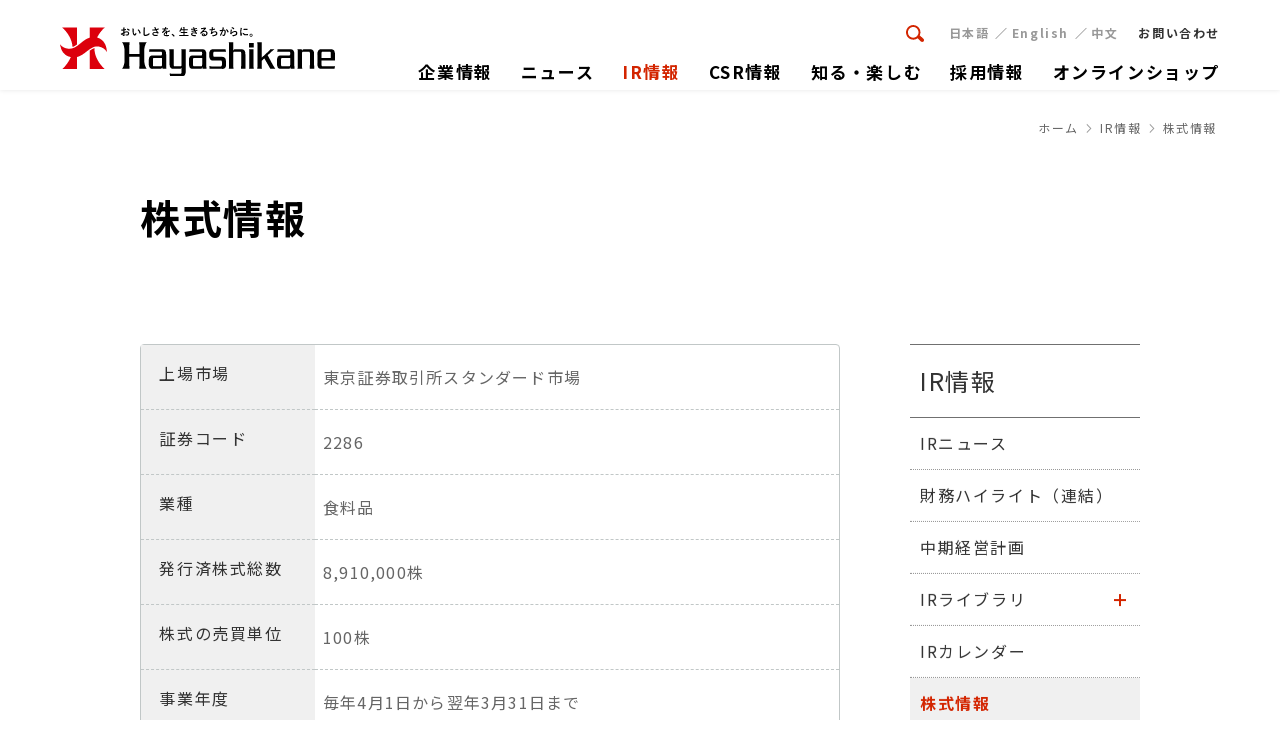

--- FILE ---
content_type: text/html; charset=UTF-8
request_url: https://www.hayashikane.co.jp/ir/shr_info/
body_size: 30136
content:
<!DOCTYPE html>
<html lang="ja">
<head>
<meta charset="UTF-8">
<!-- Google Tag Manager -->
<script>(function(w,d,s,l,i){w[l]=w[l]||[];w[l].push({'gtm.start':
new Date().getTime(),event:'gtm.js'});var f=d.getElementsByTagName(s)[0],
j=d.createElement(s),dl=l!='dataLayer'?'&l='+l:'';j.async=true;j.src=
'https://www.googletagmanager.com/gtm.js?id='+i+dl;f.parentNode.insertBefore(j,f);
})(window,document,'script','dataLayer','GTM-N59F486');</script>
<!-- End Google Tag Manager -->
<title>株式情報｜IR情報｜林兼産業株式会社</title>
<meta name="description" content="林兼産業株式会社の上場市場、証券コード、発行済株式数など、株式の基本情報について掲載しています。">
<meta name="keywords" content="林兼産業,食料品,飼料,水産,加工,養魚用飼料,機能性食品,霧島黒豚,食肉加工品,畜産用飼料,魚肉ねり製品">
<meta http-equiv="X-UA-Compatible" content="IE=edge">
<meta name="format-detection" content="telephone=no,address=no,email=no">
<meta name="viewport" content="width=device-width,initial-scale=1">
<meta property="og:locale" content="ja_JP">
<meta property="og:site_name" content="株式情報｜IR情報｜林兼産業株式会社">
<meta property="og:image" content="https://www.hayashikane.co.jp/_assets/img/common/ogp.png">
<meta property="og:title" content="株式情報｜IR情報｜林兼産業株式会社">
<meta property="og:description" content="林兼産業株式会社の上場市場、証券コード、発行済株式数など、株式の基本情報について掲載しています。">
<meta property="og:url" content="https://www.hayashikane.co.jp/ir/shr_info/">
<meta property="og:type" content="article">
<link rel="canonical" href="https://www.hayashikane.co.jp/ir/shr_info/">
<link rel="alternate" hreflang="ja" href="https://www.hayashikane.co.jp/ir/shr_info/">
<link rel="icon" href="/_assets/img/common/favicon.ico">
<link rel="apple-touch-icon" href="/_assets/img/common/touch-icon.png">
<link rel="stylesheet" href="https://fonts.googleapis.com/css2?family=Dosis:wght@200..800&family=Outfit:wght@100..900&display=swap">
<link rel="stylesheet" href="https://fonts.googleapis.com/css?family=Noto+Sans+JP:400,700,900&display=auto&subset=japanese">
<link rel="stylesheet" href="https://fonts.googleapis.com/css?family=Noto+Serif+JP:400,700&display=swap&subset=japanese">
<link rel="stylesheet" href="https://ajax.googleapis.com/ajax/libs/jqueryui/1.12.1/themes/smoothness/jquery-ui.css">
<link rel="stylesheet" href="/_assets/css/common/style.css?=20260118195307" />
<link rel="stylesheet" href="/_assets/css/common/media.css?=20260118195307" />
<script src="/_assets/js/common/jquery.min.js"></script>
<script src="/_assets/js/common/jquery-ui.min.js"></script>
<script src="//cdnjs.cloudflare.com/ajax/libs/modernizr/2.8.3/modernizr.min.js"></script>
<script src="/_assets/js/common/script.js?=20260118195307"></script>
<!-- ============================================= contents ============================================= -->
<link rel="stylesheet" href="/_assets/css/ir/style.css?=20260118195307">
<link rel="stylesheet" href="/_assets/css/ir/media.css?=20260118195307">
<!--script src="/_assets/js/ir/script.js?=20260118195307"></script-->
<!-- ============================================= contents ============================================= -->
</head>

<body class="g-body is-ir is-shr_info">

<!-- Google Tag Manager (noscript) -->
<noscript><iframe src="https://www.googletagmanager.com/ns.html?id=GTM-N59F486"
height="0" width="0" style="display:none;visibility:hidden"></iframe></noscript>
<!-- End Google Tag Manager (noscript) -->

	<header class="g-header">
		<h1 class="g-header__logo">
			<a href="/">
				<img src="/_assets/img/common/logo-hayashikane.svg?_" alt="林兼産業株式会社">
			</a>
		</h1>
		<div class="g-header__nav_button js-navButton">
			<span class="line"></span>
			<span class="line"></span>
			<span class="line"></span>
		</div>
	</header>

	<nav class="g-nav">
		<div class="g-nav__wrap-item">
			<ul class="g-nav__items u-flex">
				<li class="g-nav__item u-show-mobile">
					<a href="/" class="js-linkFocus u-show-mobile">
						<em>ホーム</em>
					</a>
				</li>
				<li class="g-nav__item js-gnavItem">
					<a href="/company/" class="js-linkFocus">
						<em>企業情報</em>
					</a>
				</li>
				<li class="g-nav__item js-gnavItem js-gnavItem-noAction">
					<a href="/news/" class="js-linkFocus">
						<em>ニュース</em>
					</a>
				</li>
				<li class="g-nav__item js-gnavItem">
					<a href="/ir/" class="js-linkFocus">
						<em>IR情報</em>
					</a>
				</li>
				<li class="g-nav__item js-gnavItem">
					<a href="/csr/" class="js-linkFocus">
						<em>CSR情報</em>
					</a>
				</li>
				<li class="g-nav__item js-gnavItem">
					<a href="/enjoylearn/" class="js-linkFocus">
						<em>知る・楽しむ</em>
					</a>
				</li>
				<li class="g-nav__item js-gnavItem">
					<a href="/recruit/" class="js-linkFocus">
						<em>採用情報</em>
					</a>
				</li>
				<li class="g-nav__item js-gnavItem js-gnavItem-noAction">
					<a href="https://hayashikane.shop/" target="_blank">
						<em>オンラインショップ</em>
					</a>
				</li>
			</ul>
			<div class="g-nav__wrap-item-inner u-flex">
				<div id="search_box" class="g-nav__search u-flex">
					<span class="g-nav__search-button js-search-box u-hide-mobile"></span>
					<div class="g-nav__search-inner">
						<form id="cse-search-box" action="/search/">
							<input type="hidden" name="cx" value="007395990357865866089:6ylqehpnlch" />
							<input type="hidden" name="ie" value="UTF-8" />
							<input type="text" name="q" placeholder="検索ワードを入力" />
							<input type="submit" name="sa" value="検索" class="u-show-mobile" />
						</form>
						<script src="https://www.google.com/cse/brand?form=cse-search-box&lang=ja"></script>
					</div>
				</div>
				<div class="g-nav__contact u-show-mobile">
					<a href="/contact/">
						<em class="u-fontsize12">お問い合わせ</em>
					</a>
				</div>
				<ul class="g-nav__language-items u-flex">
					<li class="g-nav__language-item isJa">
						<a href="/" class="u-fontsize12">日本語</a>
					</li>
					<li class="g-nav__language-item isEn">
						<a href="/english/" class="u-fontsize12">English</a>
					</li>
					<li class="g-nav__language-item isZh">
						<a href="/chinese/" class="u-fontsize12">中文</a>
					</li>
				</ul>
				<div class="g-nav__contact u-hide-mobile">
					<a href="/contact/">
						<em class="u-fontsize12">お問い合わせ</em>
					</a>
				</div>
			</div>
		</div>
		<div class="g-nav__child js-gnavChild">
			<div class="u-inner">
				<p class="g-nav__child-title u-flex u-mgb40">
					<em class="u-color-black js-navReturn1">企業情報</em>
					<span>
						<a href="/company/" class="u-link-arrow">企業情報 トップへ</a>
					</span>
				</p>
				<ul class="g-nav__menu-lists u-flex isFlex3 isNegativeMargin">
					<li class="u-flex__inner">
						<a href="/company/message/">トップメッセージ</a>
					</li>
					<li class="u-flex__inner">
						<a href="/company/concept/">ブランドパーパス</a>
					</li>
					<li class="u-flex__inner">
						<a href="/company/action/">行動指針</a>
					</li>
					<li class="u-flex__inner">
						<a href="/company/rd/">研究開発</a>
					</li>
					<li class="u-flex__inner">
						<a href="/company/profile/">企業概要</a>
					</li>
					<li class="u-flex__inner">
						<a href="/company/office/">ネットワーク</a>
					</li>
					<li class="u-flex__inner">
						<a href="/company/history/">沿革</a>
					</li>
				</ul>
			</div>
		</div>
		<div class="g-nav__child js-gnavChild"></div>
		<div class="g-nav__child js-gnavChild">
			<div class="u-inner">
				<p class="g-nav__child-title u-flex u-mgb40">
					<em class="u-color-black js-navReturn1">IR情報</em>
					<span>
						<a href="/ir/" class="u-link-arrow">IR情報 トップへ</a>
					</span>
				</p>
				<ul class="g-nav__menu-lists u-flex isFlex3 isNegativeMargin">
					<li class="u-flex__inner">
						<a href="/ir/news/">IRニュース</a>
					</li>
					<li class="u-flex__inner">
						<a href="/ir/highlight/">財務ハイライト（連結）</a>
					</li>
					<li class="u-flex__inner">
						<a href="/ir/managementplan/">中期経営計画</a>
					</li>
					<li class="u-flex__inner js-navHierarchy3">
						<a href="/ir/library/">IRライブラリ</a>
					</li>
					<li class="u-flex__inner">
						<a href="/ir/calendar/">IRカレンダー</a>
					</li>
					<li class="u-flex__inner">
						<a href="/ir/shr_info/">株式情報</a>
					</li>
					<li class="u-flex__inner">
						<a href="/ir/share/">配当情報</a>
					</li>
					<li class="u-flex__inner is-icon-window">
						<a href="https://stocks.finance.yahoo.co.jp/stocks/detail/?code=2286.T" target="_blank">株価情報<small>(Yahoo!ファイナンス)</small></a>
					</li>
					<li class="u-flex__inner">
						<a href="/ir/notice/">電子公告</a>
					</li>
				</ul>
			</div>
		</div>
		<div class="g-nav__child js-gnavChild">
			<div class="u-inner">
				<p class="g-nav__child-title u-flex u-mgb40">
					<em class="u-color-black js-navReturn1">CSR情報</em>
					<span>
						<a href="/csr/" class="u-link-arrow">CSR情報 トップへ</a>
					</span>
				</p>
				<ul class="g-nav__menu-lists u-flex isFlex3 isNegativeMargin">
					<li class="u-flex__inner">
						<a href="/csr/environment/">環境に関する取り組み</a>
					</li>
					<li class="u-flex__inner">
						<a href="/csr/quality/">品質に関する取り組み</a>
					</li>
					<li class="u-flex__inner">
						<a href="/csr/compliance/">コンプライアンス</a>
					</li>
					<li class="u-flex__inner">
						<a href="/csr/governance/">コーポレートガバナンス</a>
					</li>
					<li class="u-flex__inner">
						<a href="/csr/topic/">活動事例</a>
					</li>
				</ul>
			</div>
		</div>
		<div class="g-nav__child js-gnavChild">
			<div class="u-inner">
				<p class="g-nav__child-title u-flex u-mgb40">
					<em class="u-color-black js-navReturn1">知る・楽しむ</em>
					<span>
						<a href="/enjoylearn/" class="u-link-arrow">知る・楽しむ トップへ</a>
					</span>
				</p>
				<ul class="g-nav__menu-lists u-flex isFlex3 isNegativeMargin">
					<li class="u-flex__inner">
						<a href="/enjoylearn/maruwakari/">まるわかり林兼産業</a>
					</li>
					<li class="u-flex__inner js-navHierarchy3">
						<a href="/enjoylearn/functionalmaterial/">機能性素材</a>
					</li>
					<li class="u-flex__inner">
						<a href="/enjoylearn/fishfeed/">養魚用飼料</a>
					</li>
					<li class="u-flex__inner is-icon-window">
						<a href="https://hayashikane.shop/fr/1" target="_blank">霧島黒豚ブランドのご紹介</a>
					</li>
					<li class="u-flex__inner is-icon-window">
						<a href="https://www.hayashikane.co.jp/mk-club/" target="_blank">まごころキッチン</a>
					</li>
					<li class="u-flex__inner is-icon-window">
						<a href="https://hayashikane.shop/" target="_blank">ハヤシカネオンラインショップ</a>
					</li>
					<!--li class="u-flex__inner">
						<a href="/enjoylearn/shop/">当社製品取扱い店舗のご紹介</a>
					</li-->
				</ul>
			</div>
		</div>
		<div class="g-nav__child js-gnavChild">
			<div class="u-inner">
				<p class="g-nav__child-title u-flex u-mgb40">
					<em class="u-color-black js-navReturn1">採用情報</em>
					<span>
						<a href="/recruit/" class="u-link-arrow">採用情報 トップへ</a>
					</span>
				</p>
				<ul class="g-nav__menu-lists u-flex isFlex3 isNegativeMargin">
					<li class="u-flex__inner">
						<a href="/recruit/contribute/">林兼産業の使命</a>
					</li>
					<li class="u-flex__inner">
						<a href="/recruit/business/">業務紹介</a>
					</li>
					<li class="u-flex__inner">
						<a href="/recruit/message/">採用担当からのメッセージ</a>
					</li>
					<li class="u-flex__inner">
						<a href="javascript:void(0)" class="js-modalMovie" data-video="video-recruit">ちょっと解説！林兼産業の今</a>
						<div class="modalMovie" id="video-recruit">
							<video class="player" preload="none" controls="">
								<source src="/_assets/video/common/video-recruit.mp4?_" type="video/mp4">
							</video>
						</div>
					</li>
<!--
					<li class="u-flex__inner">
						<a href="/recruit/staff/">先輩社員紹介</a>
					</li>
-->
					<li class="u-flex__inner">
						<a href="/recruit/requirements1/">新卒採用募集要項</a>
					</li>
					<li class="u-flex__inner">
						<a href="/recruit/requirements2/">キャリア採用募集要項</a>
					</li>
					<li class="u-flex__inner is-icon-window">
						<a href="https://job.rikunabi.com/2024/company/r250600015/" target="_blank">エントリーはこちら(リクナビ)</a>
					</li>
					<li class="u-flex__inner is-icon-window">
						<a href="https://job.rikunabi.com/2025/company/r250600015/internship/" target="_blank">インターンシップ情報(リクナビ)</a>
					</li>
				</ul>
			</div>
		</div>

<!-- ========================================================================================== -->
		<div class="g-nav__hierarchy3">
			<ul class="g-nav__menu-lists u-show-mobile">
				<li class="u-flex__inner is-return1 js-navReturn1">
					<a href="/ir/">IR情報</a>
				</li>
				<li class="u-flex__inner is-return2 js-navReturn2">
					<a href="/ir/library/">IRライブラリ</a>
				</li>
				<li class="u-flex__inner">
					<a href="/ir/library/">IRライブラリトップへ</a>
				</li>
				<li class="u-flex__inner">
					<a href="/ir/library/results/">決算短信</a>
				</li>
				<li class="u-flex__inner">
					<a href="/ir/library/presentation/">決算説明資料</a>
				</li>
				<li class="u-flex__inner">
					<a href="/ir/library/irsecurities/">有価証券報告書</a>
				</li>
				<li class="u-flex__inner">
					<a href="/ir/library/communication/">株主通信</a>
				</li>
				<li class="u-flex__inner">
					<a href="/ir/library/connection/">連結子会社の決算公告</a>
				</li>
				<li class="u-flex__inner">
					<a href="/ir/library/meeting/">株主総会</a>
				</li>
			</ul>
		</div>

<!-- ========================================================================================== -->
		<div class="g-nav__hierarchy3">
			<ul class="g-nav__menu-lists u-show-mobile">
				<li class="u-flex__inner is-return1 js-navReturn1">
					<a href="/enjoylearn/">知る・楽しむ</a>
				</li>
				<li class="u-flex__inner is-return2 js-navReturn2">
					<a href="/enjoylearn/functionalmaterial/">機能性素材</a>
				</li>
				<li class="u-flex__inner">
					<a href="/enjoylearn/functionalmaterial/">機能性素材トップへ</a>
				</li>
				<li class="u-flex__inner">
					<a href="/enjoylearn/functionalmaterial/elastin/">カツオエラスチン</a>
				</li>
				<li class="u-flex__inner">
					<a href="/enjoylearn/functionalmaterial/ascophyllan/">アスコフィランHS</a>
				</li>
				<li class="u-flex__inner">
					<a href="/enjoylearn/functionalmaterial/hishiextract/">ヒシエキス</a>
				</li>
			</ul>
		</div>

	</nav>
	<div class="g-nav__base"></div>

		<div id="ANC-PAGETOP" ontouchstart="" class="g-wrapper">

			<ul itemscope="" itemtype="https://schema.org/BreadcrumbList" class="g-breadcrumb u-flex">
				<li itemprop="itemListElement" itemscope="" itemtype="https://schema.org/ListItem" class="g-breadcrumb__item">
					<a itemscope="" itemtype="https://schema.org/Thing" itemprop="item" href="/" class="e-link">
						<span itemprop="name" class="e-name">ホーム</span>
					</a>
					<meta itemprop="position" content="1">
				</li>
				<li itemprop="itemListElement" itemscope="" itemtype="https://schema.org/ListItem" class="g-breadcrumb__item">
					<a itemscope="" itemtype="https://schema.org/Thing" itemprop="item" href="/ir/" class="e-link">
						<span itemprop="name" class="e-name">IR情報</span>
					</a>
					<meta itemprop="position" content="2">
				</li>
				<li itemprop="itemListElement" itemscope="" itemtype="https://schema.org/ListItem" class="g-breadcrumb__item">
					<span itemprop="name" class="e-name">株式情報</span>
					<meta itemprop="position" content="3">
				</li>
			</ul>

			<section class="g-main-visual">
				<div class="u-inner">
					<h1 class="u-title-page u-color-black">株式情報</h1>
				</div>
			</section>

			<main class="g-container u-flex">
				<article class="g-content">
					<div class="u-contents">

						<div class="u-table-corner">
							<div class="u-into-scroll">
								<div class="u-into-scroll__inner js-mobileScroll">
									<table class="js-mobileScrollInner u-mgb40">
										<tbody>
											<tr>
												<th>上場市場</th>
												<td class="u-text">東京証券取引所スタンダード市場</td>
											</tr>
											<tr>
												<th>証券コード</th>
												<td class="u-text">2286</td>
											</tr>
											<tr>
												<th>業種</th>
												<td class="u-text">食料品</td>
											</tr>
											<tr>
												<th>発行済株式総数</th>
												<td class="u-text">8,910,000株</td>
											</tr>
											<tr>
												<th>株式の売買単位</th>
												<td class="u-text">100株</td>
											</tr>
											<tr>
												<th>事業年度</th>
												<td class="u-text">毎年4月1日から翌年3月31日まで</td>
											</tr>
											<tr>
												<th>定時株主総会</th>
												<td class="u-text">毎年6月下旬</td>
											</tr>
											<tr>
												<th>基準日</th>
												<td class="u-text">
													<table style="margin-bottom: 10px;">
														<tbody>
															<tr>
																<td style="width: 12em;">定時株主総会の議決権</td>
																<td>毎年3月31日</td>
															</tr>
															<tr>
																<td>期末配当</td>
																<td>毎年3月31日</td>
															</tr>
														</tbody>
													</table>
													そのほか必要があるときはあらかじめ公告して定めた日とします</td>
											</tr>
											<tr>
												<th>株主名簿管理人<br class="u-hide-mobile">特別口座の<br>口座管理機関</th>
												<td class="u-text">三菱UFJ信託銀行株式会社</td>
											</tr>
											<tr>
												<th>株式手続きに<br>関するご連絡先※</th>
												<td class="u-text">三菱UFJ信託銀行株式会社 証券代行部<br>〒137-8081 新東京郵便局私書箱第29号<br>TEL <span class="js-link-tel">0120-232-711</span>（通話料無料）</td>
											</tr>
											<tr>
												<th>公告の方法</th>
												<td class="u-text">電子公告により行います<br>https://www.hayashikane.co.jp/<br>（ただし、電子公告によることができない事故、その他のやむを得ない事由が生じた時は、日本経済新聞に公告いたします）</td>
											</tr>
										</tbody>
									</table>
								</div>
								<i class="u-into-scroll_shadow"></i>
							</div>
						</div>

						<section class="u-contents">
							<h4 class="u-title-low">（ご注意）</h4>
							<p class="u-text u-text-indent3">1. 株主様の住所変更、買取請求・買増請求その他各種お手続きにつきましては、原則、口座を開設されている口座管理機関（証券会社等）で承ることとなっております。口座を開設されている証券会社等にお問合せください。株主名簿管理人（三菱UFJ信託銀行）ではお取り扱いできませんのでご注意ください。</p>
							<p class="u-text u-text-indent3">2. 特別口座に記録された株式に関する各種お手続きにつきましては、三菱UFJ信託銀行が口座管理機関となっておりますので、上記特別口座の口座管理機関（三菱UFJ信託銀行）にお問合せください。<br>なお、三菱UFJ信託銀行全国各支店にてもお取次ぎいたします。</p>
							<p class="u-text u-text-indent3">3. 未受領の配当金につきましては、三菱UFJ信託銀行本支店でお支払いいたします。</p>
						</section>

					</div>
				</article>

				<aside class="g-side u-hide-mobile">
					<h2 class="g-side__title">
						<a href="/ir/">IR情報</a>
					</h2>
					<ul class="g-side__items">
						<li class="g-side__item">
							<a href="/ir/news/" class="js-linkFocus">IRニュース</a>
						</li>
						<li class="g-side__item">
							<a href="/ir/highlight/" class="js-linkFocus">財務ハイライト（連結）</a>
						</li>
						<li class="g-side__item">
							<a href="/ir/managementplan/" class="js-linkFocus">中期経営計画</a>
						</li>
						<li class="g-side__item">
							<a href="/ir/library/" class="js-linkFocus">IRライブラリ</a>
							<span class="g-side__button js-side-menu-opener"></span>
							<ul class="g-side__child-items">
								<li class="g-side__child-item">
									<a href="/ir/library/results/" class="js-linkFocus">決算短信</a>
								</li>
								<li class="g-side__child-item">
									<a href="/ir/library/presentation/" class="js-linkFocus">決算説明資料</a>
								</li>
								<li class="g-side__child-item">
									<a href="/ir/library/irsecurities/" class="js-linkFocus">有価証券報告書</a>
								</li>
								<li class="g-side__child-item">
									<a href="/ir/library/communication/" class="js-linkFocus">株主通信</a>
								</li>
								<li class="g-side__child-item">
									<a href="/ir/library/connection/" class="js-linkFocus">連結子会社の決算公告</a>
								</li>
								<li class="g-side__child-item">
									<a href="/ir/library/meeting/" class="js-linkFocus">株主総会</a>
								</li>
							</ul>
						</li>
						<li class="g-side__item">
							<a href="/ir/calendar/" class="js-linkFocus">IRカレンダー</a>
						</li>
						<li class="g-side__item">
							<a href="/ir/shr_info/" class="js-linkFocus">株式情報</a>
						</li>
						<li class="g-side__item">
							<a href="/ir/share/" class="js-linkFocus">配当情報</a>
						</li>
						<li class="g-side__item">
							<a href="https://stocks.finance.yahoo.co.jp/stocks/detail/?code=2286.T" target="_blank" class="js-linkFocus u-link-window">株価情報<br><small>(Yahoo!ファイナンス)</small></a>
						</li>
						<li class="g-side__item">
							<a href="/ir/notice/" class="js-linkFocus">電子公告</a>
						</li>
					</ul>
				</aside>

			</main><!--content-->

		<footer class="g-footer">
			<span class="g-pagetop js-page_top">
				<a href="#ANC-PAGETOP">
					<img src="/_assets/img/common/button-pagetop-01.svg" alt="ページの先頭へ戻る">
				</a>
			</span>
			<div class="u-inner">
				<div class="g-footer__nav u-flex isFlex4 isNegativeMargin u-hide-mobile">
					<div class="u-flex__inner">
						<ul>
							<li>
								<a href="/">ホーム</a>
							</li>
						</ul>
						<p class="g-footer__nav-title">
							<a href="/company/">企業情報</a>
						</p>
						<ul class="u-hide-mobile">
							<li>
								<a href="/company/message/">トップメッセージ</a>
							</li>
							<li>
								<a href="/company/concept/">ブランドパーパス</a>
							</li>
							<li>
								<a href="/company/action/">行動指針</a>
							</li>
							<li>
								<a href="/company/rd/">研究開発</a>
							</li>
							<li>
								<a href="/company/profile/">企業概要</a>
							</li>
							<li>
								<a href="/company/office/">ネットワーク</a>
							</li>
							<li>
								<a href="/company/history/">沿革</a>
							</li>
						</ul>
						<p class="g-footer__nav-title">
							<a href="/news/">ニュース</a>
						</p>
					</div>
					<div class="u-flex__inner">
						<p class="g-footer__nav-title">
							<a href="/ir/">IR情報</a>
						</p>
						<ul class="u-hide-mobile">
							<li>
								<a href="/ir/news/">IRニュース</a>
							</li>
							<li>
								<a href="/ir/highlight/">財務ハイライト（連結）</a>
							</li>
							<li>
								<a href="/ir/managementplan/">中期経営計画</a>
							</li>
							<li>
								<a href="/ir/library/">IRライブラリ</a>
							</li>
							<li>
								<a href="/ir/calendar/">IRカレンダー</a>
							</li>
							<li>
								<a href="/ir/shr_info/">株式情報</a>
							</li>
							<li>
								<a href="/ir/share/">配当情報</a>
							</li>
							<li>
								<a href="https://stocks.finance.yahoo.co.jp/stocks/detail/?code=2286.T" class="u-link-window">株価情報<br><small>(Yahoo!ファイナンス)</small></a>
							</li>
							<li>
								<a href="/ir/notice/">電子公告</a>
							</li>
						</ul>
					</div>
					<div class="u-flex__inner">
						<p class="g-footer__nav-title">
							<a href="/csr/">CSR情報</a>
						</p>
						<ul class="u-hide-mobile">
							<li>
								<a href="/csr/environment/">環境に関する取り組み</a>
							</li>
							<li>
								<a href="/csr/quality/">品質に関する取り組み</a>
							</li>
							<li>
								<a href="/csr/compliance/">コンプライアンス</a>
							</li>
							<li>
								<a href="/csr/governance/">コーポレートガバナンス</a>
							</li>
							<li>
								<a href="/csr/topic/">活動事例</a>
							</li>
						</ul>
						<p class="g-footer__nav-title">
							<a href="/enjoylearn/">知る・楽しむ</a>
						</p>
						<ul class="u-hide-mobile">
							<li>
								<a href="/enjoylearn/maruwakari/">まるわかり林兼産業</a>
							</li>
							<li>
								<a href="/enjoylearn/functionalmaterial/">機能性素材</a>
							</li>
							<li>
								<a href="/enjoylearn/fishfeed/">養魚用飼料</a>
							</li>
							<li>
								<a href="https://hayashikane.shop/fr/1" target="_blank" class="u-link-window">霧島黒豚ブランドのご紹介</a>
							</li>
							<li>
								<a href="https://www.hayashikane.co.jp/mk-club/" target="_blank" class="u-link-window">まごころキッチン</a>
							</li>
							<li>
								<a href="https://hayashikane.shop/" target="_blank" class="u-link-window">ハヤシカネ<br>オンラインショップ</a>
							</li>
							<!--li>
								<a href="/enjoylearn/shop/">当社製品取扱い店舗のご紹介</a>
							</li-->
						</ul>
					</div>
					<div class="u-flex__inner">
						<p class="g-footer__nav-title">
							<a href="/recruit/">採用情報</a>
						</p>
						<ul class="u-hide-mobile">
							<li>
								<a href="/recruit/contribute/">林兼産業の使命</a>
							</li>
							<li>
								<a href="/recruit/business/">業務紹介</a>
							</li>
							<li>
								<a href="javascript:void(0)" class="js-modalMovie" data-video="video-recruit">ちょっと解説！林兼産業の今</a>
								<div class="modalMovie" id="video-recruit">
									<video class="player" preload="none" controls="">
										<source src="/_assets/video/common/video-recruit.mp4?_" type="video/mp4">
									</video>
								</div>
							</li>
							<li>
								<a href="/recruit/message/">採⽤担当からのメッセージ</a>
							</li>
<!--
							<li>
								<a href="/recruit/staff/">先輩社員紹介</a>
							</li>
-->
							<li>
								<a href="/recruit/requirements1/">新卒採用募集要項</a>
							</li>
							<li>
								<a href="/recruit/requirements2/">キャリア採用募集要項</a>
							</li>
							<li>
								<a href="https://job.rikunabi.com/2024/company/r250600015/" target="_blank" class="u-link-window">エントリーはこちら<br>(リクナビ)</a>
							</li>
							<li>
								<a href="https://job.rikunabi.com/2025/company/r250600015/internship/" target="_blank" class="u-link-window">インターンシップ情報<br>(リクナビ)</a>
							</li>
						</ul>
						<ul>
							<li>
								<a href="/news/">ニュース</a>
							</li>
							<li>
								<a href="/contact/">お問い合わせ</a>
							</li>
						</ul>
<!--
						<ul>
							<li>
								<a href="/netshop/">ネットショップ</a>
							</li>
						</ul>
-->
					</div>
				</div>

				<ul class="g-footer__nav u-show-mobile">
					<li>
						<a href="/" class="u-link-arrow">ホーム</a>
					</li>
					<li>
						<a href="/company/" class="u-link-arrow">企業情報</a>
					</li>
					<li>
						<a href="/news/" class="u-link-arrow">ニュース</a>
					</li>
					<li>
						<a href="/ir/" class="u-link-arrow">IR情報</a>
					</li>
					<li>
						<a href="/csr/" class="u-link-arrow">CSR情報</a>
					</li>
					<li>
						<a href="/enjoylearn/" class="u-link-arrow">知る・楽しむ</a>
					</li>
					<li>
						<a href="/recruit/" class="u-link-arrow">採用情報</a>
					</li>
<!--
					<li>
						<a href="/netshop/" class="u-link-arrow">ネットショップ</a>
					</li>
-->
				</ul>
			</div>

			<div class="g-footer__global">
				<div class="u-inner u-flex">
					<ul class="u-flex is-flexMobile u-fontsize13">
						<li>
							<a href="/privacypolicy/">プライバシーポリシー</a>
						</li>
						<li>
							<a href="/terms/">ご利用にあたって</a>
						</li>
						<li>
							<a href="/legalnotice/">免責事項</a>
						</li>
					</ul>
					<small class="g-copyright u-fontsize13">©Copyright Hayashikane Sangyo Co.,Ltd. All rights reserved.</small>
				</div>
			</div>

		</footer>

	<div class="c-video-corner">
		<div class="c-video-corner__player">
			<div class="c-video-corner__player-inner"></div>
		</div>
	</div>
	<div class="u-cover"></div>

		</div><!-- g-wrapper -->

	<div class="u-cover"></div>
</body>
</html>

--- FILE ---
content_type: text/css
request_url: https://www.hayashikane.co.jp/_assets/css/common/style.css?=20260118195307
body_size: 33695
content:
@charset "utf-8";


/* ----------------------------------------------------------------------
 * RESET
 * ---------------------------------------------------------------------- */
html,
body,
div,
span,
applet,
object,
iframe,
h1,
h2,
h3,
h4,
h5,
h6,
p,
blockquote,
pre,
a,
abbr,
acronym,
address,
big,
cite,
code,
del,
dfn,
em,
img,
ins,
input,
kbd,
q,
s,
samp,
small,
strike,
strong,
sub,
sup,
tt,
var,
b,
u,
i,
center,
dl,
dt,
dd,
ol,
ul,
li,
fieldset,
form,
label,
legend,
table,
caption,
tbody,
tfoot,
thead,
tr,
th,
td,
article,
aside,
canvas,
details,
embed,
figure,
figcaption,
footer,
header,
hgroup,
menu,
nav,
output,
ruby,
section,
summary,
time,
mark,
audio,
video,
:before,
:after {
	margin: 0;
	padding: 0;
	border: 0;
	font-style: normal;
	vertical-align: bottom;
	box-sizing: border-box;
}

article,
aside,
details,
figcaption,
figure,
footer,
header,
hgroup,
main,
menu,
nav,
section {
	display: block;
}

html {
	font-size: 62.5%;
	overflow-y: scroll;
	background: white;
}

.g-body {
	color: #666;
	font-size: 16px;
	font-size: 1.6rem;
	font-family: 'Noto Sans JP';
	font-weight: 400;
	font-feature-settings: pkna;
	line-height: 1.35;
	letter-spacing: .1em;
	-webkit-font-smoothing: antialiased;
	font-smoothing: antialiased;
	width: 100%;
	min-width: 1000px;
	height: 100%;
	margin: 0;
	padding: 0;
	background: white;
	position: relative;
	cursor: default;
	overflow-x: hidden;
}

input,
textarea,
button,
select,
option,
textarea {
	font-family: 'Noto Sans JP';
	margin: 0;
	padding: 0;
	outline: none;
	border-radius: 0;
	-webkit-appearance: none;
	-moz-appearance: none;
	appearance: none;
}

ol,
ul {
	list-style: none;
}

table {
	border-collapse: separate;
	border-spacing: 0;
}

a,
a:before,
a:after,
a img,
input[type='image'],
input[type='submit'] {
	color: #666;
	text-decoration: none;
	transition: .2s;
	backface-visibility: hidden;
}

a:visited {
	color: #e58484;
}

a:visited:hover,
a:hover,
a:hover img,
input[type='image']:hover {
	color: #d32500;
	text-decoration: underline;
}

a:focus {
	outline: none;
}

img {
	max-width: 100%;
	height: auto;
	image-rendering: -webkit-optimize-contrast;
}

button {
	margin:0;
	padding:0;
	border:0;
	background:transparent;
}

sub {
	vertical-align: sub;
}

::selection {
	color: #333;
	background: rgba(230,40,0,.1);
}

::-moz-selection {
	color: #333;
	background: rgba(230,40,0,.1);
}

::-webkit-scrollbar {
	width: 8px;
	background: rgba(0, 0, 0, .15);
}

::-webkit-scrollbar-thumb {
	background-color: rgba(0, 0, 0, .25);
}



/* ----------------------------------------------------------------------
 * GLOBAL - UTILITY
 * ---------------------------------------------------------------------- */
.u-inner {
	max-width: 1000px;
	margin: 0 auto;
	position: relative;
}

.u-show-mobile {
	display: none;
}

.u-hide-mobile {
	display: inline-block;
}

.u-cover {
	width: 100%;
	height: 100%;
	background: rgba(0,0,0,.25);
	position: fixed;
	top: 0;
	left: 0;
	z-index: 100;
	visibility: hidden;
	opacity: 0;
	transition: .2s .2s;
	/*backdrop-filter: blur(2px) contrast(100%);*/
}

.isViewGnav .u-cover {
	visibility: visible;
	opacity: 1;
}

.u-fontbold {
	font-weight: 700 !important;
}

.u-font-serif {
	font-family: 'Noto Serif JP', serif;
}

.u-font-TC {
	font-family: 'Noto Sans TC', sans-serif;
}

.u-contents {
	margin-bottom: 10%;
}

.u-align-right {
	text-align: right !important;
}

.u-align-center {
	text-align: center !important;
}

.u-align-left {
	text-align: left !important;
}

.u-float-right {
	float: right !important;
}

.u-float-left {
	float: left !important;
}

.u-color-black {
	color: black;
}

.u-color-red {
	color: #e00000;
}

.u-color-orange {
	color: #d32500;
}




/* ------------------------------------------------------------------------------------------------
 * Parts Template
 * ------------------------------------------------------------------------------------------------ */
.u-title-page {
	font-size: 4rem;
	font-weight: 700;
}

.u-title-hi {
	color: #d32500;
	font-size: 2.4rem;
	margin-bottom: 5.00%;
	padding: 10px 10px 10px 15px;
	border-left: 5px solid #d32500;
}

.u-title-mid {
	color: #333;
	font-size: 2.2rem;
	margin-bottom: 1.42%;
	padding-top: .5em;
}

.u-title-low {
	color: #333;
	font-weight: 700;
	margin-bottom: .71%;
}

.u-title-low.isLine {
	color: #333;
	text-align: left;
	padding: 0 0 5px;
	display: block;
	border-bottom: 1px solid black;
}

.u-title-border {
	padding: 0 0 5px;
	border-bottom: 1px solid black;
}


/* Template text */
.u-text {
	line-height: 1.75;
	letter-spacing: .075em;
	margin-bottom: 2.85%;
}

.u-text-indent {
	text-indent: 1em;
}

.u-text-indent3 {
	text-indent: -1.25em;
	padding-left: 1.25em;
}

.u-note {
	font-size: 1.3rem;
	line-height: 1.5;
	padding-left: 2em;
	position: relative;
}

.u-note__asterisk {
	position: absolute;
	top: 0;
	left: 0;
}








/* Template Table */
.u-table-corner__title {
	color: #333;
	text-align: left;
	padding: 0 0 5px;
	display: block;
	border-bottom: 1px solid black;
}

.u-table-corner table {
	width: 100%;
	border: 1px solid #C1C7C7;
	border-radius: .25em;
}

.u-table-corner th {
	color: #333;
	font-weight: 400;
	text-align: left;
	vertical-align: top;
	width: 25%;
	padding: 1.15em .5em 1.15em 1.15em;
	border-top: 1px dashed #C1C7C7;
	background: #F0F0F0;
	position: relative;
}

.u-table-corner tr:nth-of-type(1) th,
.u-table-corner tr:nth-of-type(1) td {
	border: 0;
}

.u-table-corner .isHead th {
	padding-left: 0;
	border-top: 0;
}

.u-table-corner td {
	vertical-align: middle;
	padding: 1.15em .5em;
	border-top: 1px dashed #C1C7C7;
}

.u-table-corner td table {
	width: calc(100% + .5em);
	margin: -.65em 0 -.65em -.5em;
	border: 0;
	border-radius: 0;
}

.u-table-corner td table th {
	vertical-align: middle;
	width: 10em;
	padding: .25em .5em;
	background: transparent;
}

.u-table-corner td table tr:not(:first-child) th {
	border-top: 1px dashed #C1C7C7 !important;
}

.u-table-corner td table td {
	padding: .25em .5em;
	background: transparent;
}

.u-table-corner td table tr:not(:first-child) td {
	border-top: 1px dashed #C1C7C7;
}



/* Template link */
.u-link-arrow:after {
	content: '';
	vertical-align: 0;
	width: 8px;
	height: 12px;
	margin: 0 0 0 .5em;
	display: inline-block;
	background: url("/_assets/img/common/arrow-orange-01.svg") no-repeat center top / cover;
}

.u-link-window:after {
	content: '';
	vertical-align: 0;
	width: 13px;
	height: 13px;
	margin: 0 0 0 .5em;
	display: inline-block;
	background: url("/_assets/img/common/icon-window-01.svg") no-repeat center top / cover;
}

.u-link-pdf:after {
	content: '';
	vertical-align: -.15em;
	width: 18px;
	height: 18px;
	margin: 0 0 0 .5em;
	display: inline-block;
	background: url("/_assets/img/common/icon-pdf-02.png") no-repeat center top / cover;
}

.u-link-anchor:after {
	content: '';
	vertical-align: 0;
	width: 12px;
	height: 8px;
	margin: 0 0 0 .25em;
	display: inline-block;
	background: url("/_assets/img/common/arrow-orange-01-down.svg") no-repeat center top / auto 100%;
	position: relative;
}

.u-button-basic a,
.u-button-basic a:visited {
	color: black;
	font-weight: 700;
	max-width: 190px;
	min-height: 55px;
	display: block;
	border: 1px solid #808080;
	border-radius: .25em;
	position: relative;
}

.u-button-basic a:after {
	content: '';
	width: 8px;
	height: 12px;
	display: inline-block;
	background: url("/_assets/img/common/arrow-orange-01.svg") no-repeat center top / cover;
	position: absolute;
	top: 50%;
	right: 10px;
	transform: translateY(-50%);
	transition: none;
}

.u-button-basic a:hover {
	color: white;
	background: #d32500;
	border-color: #d32500;
}

.u-button-basic a:hover:after {
	background-image: url("/_assets/img/common/arrow-white-01.svg");
}

.u-button-basic a em {
	padding-left: 20px;
	display: block;
	position: absolute;
	top: 50%;
	left: 0;
	transform: translateY(-50%);
}

.u-button-basic a em small {
	font-size: 1.3rem;
	letter-spacing: 0;
}

.u-button-basic a.is-icon-window:after {
	width: 12px;
	height: 12px;
	background: url("/_assets/img/common/icon-window-01.svg") no-repeat center / cover;
}

.u-button-basic a.is-icon-window:hover:after {
	background-image: url("/_assets/img/common/icon-window-02-white.svg");
}

.u-flex {
	display: -ms-flexbox;
	display: flex;
	-ms-flex-wrap: wrap;
	flex-wrap: wrap;
}

.u-flex.isFlex2 > * { width: calc(100% / 2); }
.u-flex.isFlex3 > * { width: calc(100% / 3); }
.u-flex.isFlex4 > * { width: calc(100% / 4); }
.u-flex.isFlex5 > * { width: calc(100% / 5); }
.u-flex.isFlex6 > * { width: calc(100% / 6); }
.u-flex.isFlex7 > * { width: calc(100% / 7); }
.u-flex.isFlex8 > * { width: calc(100% / 8); }
.u-flex.isFlex9 > * { width: calc(100% / 9); }
.u-flex.isFlex10 > * { width: calc(100% / 10); }

.u-flex.isNegativeMargin {
	margin-right: -2.15%;
	margin-left: -2.15%;
}

.u-flex__inner {
	padding-right: 2.15%;
	padding-left: 2.15%;
}



/* Template Fontsize */
.u-fontsize10 { font-size: 1.0rem !important; }
.u-fontsize11 { font-size: 1.1rem !important; }
.u-fontsize12 { font-size: 1.2rem !important; }
.u-fontsize13 { font-size: 1.3rem !important; }
.u-fontsize14 { font-size: 1.4rem !important; }
.u-fontsize15 { font-size: 1.5rem !important; }
.u-fontsize16 { font-size: 1.6rem !important; }
.u-fontsize17 { font-size: 1.7rem !important; }
.u-fontsize18 { font-size: 1.8rem !important; }
.u-fontsize19 { font-size: 1.9rem !important; }
.u-fontsize20 { font-size: 2.0rem !important; }
.u-fontsize21 { font-size: 2.1rem !important; }
.u-fontsize22 { font-size: 2.2rem !important; }
.u-fontsize23 { font-size: 2.3rem !important; }
.u-fontsize24 { font-size: 2.4rem !important; }
.u-fontsize25 { font-size: 2.5rem !important; }
.u-fontsize26 { font-size: 2.6rem !important; }
.u-fontsize27 { font-size: 2.7rem !important; }
.u-fontsize28 { font-size: 2.8rem !important; }
.u-fontsize29 { font-size: 2.9rem !important; }
.u-fontsize30 { font-size: 3.0rem !important; }
.u-fontsize31 { font-size: 3.1rem !important; }
.u-fontsize32 { font-size: 3.2rem !important; }
.u-fontsize33 { font-size: 3.3rem !important; }
.u-fontsize34 { font-size: 3.4rem !important; }
.u-fontsize35 { font-size: 3.5rem !important; }
.u-fontsize36 { font-size: 3.6rem !important; }
.u-fontsize37 { font-size: 3.7rem !important; }
.u-fontsize38 { font-size: 3.8rem !important; }
.u-fontsize39 { font-size: 3.9rem !important; }
.u-fontsize40 { font-size: 4.0rem !important; }


/* Template Spacer */
.u-mgb5 { margin-bottom: 0.71% !important; }
.u-mgb10 { margin-bottom: 1.42% !important; }
.u-mgb15 { margin-bottom: 2.14% !important; }
.u-mgb20 { margin-bottom: 2.85% !important; }
.u-mgb25 { margin-bottom: 3.57% !important; }
.u-mgb30 { margin-bottom: 4.28% !important; }
.u-mgb35 { margin-bottom: 5.00% !important; }
.u-mgb40 { margin-bottom: 5.71% !important; }
.u-mgb45 { margin-bottom: 5.71% !important; }
.u-mgb50 { margin-bottom: 7.14% !important; }
.u-mgb60 { margin-bottom: 8.57% !important; }
.u-mgb70 { margin-bottom: 10.00% !important; }
.u-mgb80 { margin-bottom: 11.42% !important; }
.u-mgb90 { margin-bottom: 12.85% !important; }
.u-mgb100 { margin-bottom: 14.28% !important; }

.u-mgl5 { margin-left: 0.71% !important; }
.u-mgl10 { margin-left: 1.42% !important; }
.u-mgl15 { margin-left: 2.14% !important; }
.u-mgl20 { margin-left: 2.85% !important; }
.u-mgl25 { margin-left: 3.57% !important; }
.u-mgl30 { margin-left: 4.28% !important; }
.u-mgl35 { margin-left: 5.00% !important; }
.u-mgl40 { margin-left: 5.71% !important; }
.u-mgl45 { margin-left: 5.71% !important; }
.u-mgl50 { margin-left: 7.14% !important; }
.u-mgl60 { margin-left: 8.57% !important; }
.u-mgl70 { margin-left: 10.00% !important; }
.u-mgl80 { margin-left: 11.42% !important; }
.u-mgl90 { margin-left: 12.85% !important; }
.u-mgl100 { margin-left: 14.28% !important; }

.u-pdt0 { padding-top: 0 !important; }
.u-pdt5 { padding-top: 0.71% !important; }
.u-pdt10 { padding-top: 1.42% !important; }
.u-pdt15 { padding-top: 2.14% !important; }
.u-pdt20 { padding-top: 2.85% !important; }
.u-pdt25 { padding-top: 3.57% !important; }
.u-pdt30 { padding-top: 4.28% !important; }
.u-pdt35 { padding-top: 5.00% !important; }
.u-pdt40 { padding-top: 5.71% !important; }
.u-pdt45 { padding-top: 5.71% !important; }
.u-pdt50 { padding-top: 7.14% !important; }
.u-pdt60 { padding-top: 8.57% !important; }
.u-pdt70 { padding-top: 10.00% !important; }
.u-pdt80 { padding-top: 11.42% !important; }
.u-pdt90 { padding-top: 12.85% !important; }
.u-pdt100 { padding-top: 14.28% !important; }

.u-width5 { width: 5% !important; }
.u-width10 { width: 10% !important; }
.u-width15 { width: 15% !important; }
.u-width20 { width: 20% !important; }
.u-width25 { width: 25% !important; }
.u-width30 { width: 30% !important; }
.u-width35 { width: 35% !important; }
.u-width40 { width: 40% !important; }
.u-width45 { width: 45% !important; }
.u-width50 { width: 50% !important; }
.u-width55 { width: 55% !important; }
.u-width60 { width: 60% !important; }
.u-width65 { width: 65% !important; }
.u-width70 { width: 70% !important; }
.u-width75 { width: 75% !important; }
.u-width80 { width: 80% !important; }
.u-width85 { width: 85% !important; }
.u-width90 { width: 90% !important; }
.u-width95 { width: 95% !important; }
.u-width100 { width: 100% !important; }




.u-list li {
	line-height: 1.5;
	position: relative;
}

.u-list.isListDisc li {
	margin: 0 0 .25em;
	padding-left: 1.25em;
}

.u-list.isListDisc li:before {
	content: '';
	width: .5em;
	height: .5em;
	background: #bbb;
	display: block;
	border-radius: 50%;
	position: absolute;
	top: .45em;
	left: 0;
}

.u-page-menu {
	padding: 30px;
	padding-bottom: calc(30px - 1em);
	background: #f0f0f0;
}

.u-page-menu li {
	margin: 0 0 1em;
}

.u-list-dl {
	border: 1px solid #C1C7C7;
	border-radius: .25em;
}

.u-list-dl dt {
	color: #333;
	padding: 1.15em;
	background: #F0F0F0;
	border-top: 1px dashed #C1C7C7;
}

.u-list-dl dd {
	padding: 1.15em .5em 1.15em 1em;
	border-top: 1px dashed #C1C7C7;
}

.u-list-dl dt:first-of-type,
.u-list-dl dd:first-of-type {
	border: 0;
}




.u-related-article {
	padding: 2.5rem 3rem 1.75rem 3rem;
	background: #F0F0F0;
}








.ui-widget {
	font-family: 'Noto Sans JP';
}

.u-tabs.ui-widget.ui-widget-content {
	font-size: 1.6rem;
	padding: 0;
	border: 1px solid #C1C7C7;
	border-radius: .25em;
	overflow: hidden;
}

.u-tabs .ui-widget-header {
	margin-right: -1px;
	margin-left: -1px;
	padding: 0;
	background: #F0F0F0;
	border: 0;
	border-radius: 0;
	justify-content: space-between;
}

.ui-tabs .ui-tabs-nav li {
	flex:1;
	margin: 0;
	padding: 0;
	float: none;
	border-radius: 0;
	border: 0;
	background: transparent;
}

.ui-tabs .ui-tabs-nav .ui-tabs-anchor {
	color: #333;
	font-weight: 700;
	text-align: center;
	letter-spacing: 0;
	padding: 1.25em 0;
	border-bottom: 1px solid #C1C7C7;
	border-left: 1px solid #C1C7C7;
	display: block;
	float: none;
}

.ui-tabs .ui-tabs-nav .ui-tabs-anchor:hover {
	color: #d32500;
}

.ui-tabs .ui-tabs-nav li:first-of-type .ui-tabs-anchor {
	border-left: 0;
}

.ui-tabs .ui-tabs-nav li.ui-tabs-active .ui-tabs-anchor,
.ui-tabs .ui-tabs-nav li.ui-state-disabled .ui-tabs-anchor,
.ui-tabs .ui-tabs-nav li.ui-tabs-loading .ui-tabs-anchor {
	color: #d32500;
	font-weight: 700;
	background: white;
	border-bottom: 1px solid white;
}

.ui-tabs .ui-tabs-panel {
	padding: 5.71% 3.5% 4.28%;
}

.ui-tabs .ui-tabs-panel * {
	color: #666;
}

.u-accordion {
	border: 1px solid #C1C7C7;
	border-radius: .25em;
	overflow: hidden;
}

.u-accordion__trigger {
	font-size: 1.6rem;
	font-weight: 700;
	margin: 0;
	padding: 1.25em 0 1.25em 2rem;
	border-top: 1px solid #C1C7C7;
	background: #F0F0F0;
	border-radius: 0;
	position: relative;
	transition: .2s;
	cursor: pointer;
}

.u-accordion__trigger:hover {
	color: #d32500;
}

.u-accordion__trigger:first-of-type {
	border-top: 0;
}

.u-accordion__trigger.is-open {
	color: #D32500;
}

.u-accordion__trigger:before,
.u-accordion__trigger:after {
	content: '';
	width: 12px;
	height: 2px;
	background: #d32500;
	display: block;
	position: absolute;
	top: 50%;
	right: 15px;
	transform: translateY(-50%);
	transition: .2s;
}

.u-accordion__trigger:after {
	transform: translateY(-50%) rotate(90deg);
}

.u-accordion__trigger.is-open:after {
	transform: translateY(-50%) rotate(0deg);
}

.u-accordion__inner {
	position: relative;
}

.u-accordion__inner-child {
	padding: 5.71% 3.5% 4.28%;
	border-top: 1px dashed #C1C7C7;
}

.u-accordion__inner:after {
	content: '';
	width: 100%;
	height: 0;
	display: block;
	border-bottom: 1px dashed #C1C7C7;
	position: absolute;
	top: 0;
	left: 0;
}







/* ----------------------------------------------------------------------
 * LAYOUT
 * ---------------------------------------------------------------------- */
.g-wrapper {
	padding: 90px 0 0;
}

.isViewGnav .g-wrapper {
	/*filter: saturate(50%) brightness(200%);*/
}

.g-container {
	max-width: 1000px;
	margin: 0 auto;
	padding: 0 20px 60px;
	justify-content: space-between;
}

.g-content {
	width: 70%;
}

.g-main-visual {
	padding: 100px 0;
}




/* 扉ページ レイアウト */
.is-index-page .g-wrapper:before {
	content: '';
	width: 1212px;
	height: 472px;
	background: url("/_assets/img/common/index-bg-01.png") no-repeat top left / cover;
	position: absolute;
	top: 90px;
	left: calc(50% - 180px);
	z-index: 0;
}

.is-index-page .u-title-page {
	font-size: 5.6rem;
	padding: .45em 0 0;
}

.is-index-page .u-title-page:before {
	content: attr(data-en)'';
	color: #d32500;
	font-family: 'Dosis';
	font-size: 1.2rem;
	font-weight: 400;
	letter-spacing: .25em;
	position: absolute;
	top: 0;
	left: 30px;
}

.is-index-page .u-title-page:after {
	content: '';
	width: 20px;
	height: 20px;
	border: 5px solid #d32500;
	border-radius: 50%;
	position: absolute;
	top: -.05em;
	left: 0;
}

.c-index-page__pickup {
	padding: 9% 0;
}

.c-index-page__pickup h2 {
	color: #333;
	font-size: 1.8rem;
	margin: 0 0 3%;
}

.c-index-page__pickup .u-text {
	padding: 0 0 3%;
}

.c-index-page__image {
	position: absolute;
}

.c-index-nav ul {
	margin: 0 -2% 10%;
}

.c-index-nav ul li {
	padding: 0 2% 6%;
}

.c-index-nav ul li a,
.c-index-nav ul li a:hover {
	color: #333;
	text-decoration: none;
	display: block;
	position: relative;
}

.c-index-nav figure {
	padding: 73.5% 0 0;
	border-radius: 10px;
	position: relative;
	overflow: hidden;
	z-index: 1;
}

.c-index-nav figure.border {
	border: 1px solid #ccc;
}

.c-index-nav figure img {
	position: absolute;
	top: 50%;
	left: 50%;
	transform: translate(-50%,-50%);
	transition: .6s;
}

.c-index-nav a:hover figure img {
	transform: translate(-50%,-50%) scale(1.05);
}

.c-index-nav em {
	font-size: 1.8rem;
	padding: 5.5% 75px 0 0;
	display: block;
}

.c-index-nav .c-index-nav__button {
	width: 16%;
	display: inline-block;
	margin: 65% 0 0;
	position: absolute;
	top: 0;
	right: 6%;
	z-index: 10;
}

.c-index-nav .c-index-nav__button:before {
	content: '';
	width: 100%;
	padding-top: calc(100% - 4px);
	display: block;
	background-color: #d32500;
	border-radius: 50%;
	border: 2px solid #fff;
	transition: .2s;
}

.c-index-nav a:hover .c-index-nav__button:before {
	background-color: white;
	border: 2px solid #d32500;
}

.c-index-nav .c-index-nav__button:after {
	content: '';
	width: 17%;
	margin: 36% 0 0;
	padding: 25% 0 0;
	display: block;
	background: url("/_assets/img/common/arrow-white-01.svg") no-repeat center / 100% 100%;
	position: absolute;
	top: 0;
	left: 50%;
	transform: translateX(-50%);
}


.c-index-nav  a:hover .c-index-nav__button:after {
	background-image: url("/_assets/img/common/arrow-orange-01.svg");
}

.c-index-nav .c-index-nav__button em {
	color: #d32500;
	font-size: 1rem;
	letter-spacing: 0;
	white-space: nowrap;
	padding: .5em 0 0;
	display: block;
}



.c-news-list {
	border-top: 1px solid #C1C7C7;
	border-bottom: 1px solid #C1C7C7;
}

.c-news-list li {
	padding: 15px 0;
	border-bottom: 1px dashed #C1C7C7;
}

.c-news-list li:last-of-type {
	border: 0;
}

.c-news-list li time {
	color: #333;
	font-weight: 700;
	letter-spacing: 0;
	width: 19%;
	display: block;
}

.c-news-list li em {
	line-height: 1;
	width: 14.5%;
	display: block;
}

.c-news-list li em i {
	color: white;
	font-weight: 700;
	text-align: center;
	padding: 3px 0 4px;
	background: #666;
	display: block;
	transform: translateY(.15em);
}

.c-news-list li strong {
	font-weight: 400;
	width: 66.5%;
	padding: 0 0 0 1em;
	display: block;
}




.c-graph-list .u-title-low {
	margin: 0 0 20px;
}


.is-column-1 .g-content {
	width: 100%;
}

.is-column-1 .u-contents {
	margin-bottom: 90px;
}

.is-column-1 .u-title-hi {
	margin-bottom: 3.5%;
}

.is-column-1 .u-title-mid {
	margin-bottom: 1%;
}

.is-column-1 .u-text {
	margin-bottom: 2%;
}

.is-column-1 .u-table-corner th {
	width: 18.5%;
}

*::-ms-backdrop .is-column-1 .u-table-corner th {
	width: 185px;
}




/* ----------------------------------------------------------------------
 * SIDE MENU
 * ---------------------------------------------------------------------- */
.g-side {
	width: 23%;
	border-top: 1px solid #707070;
}

.g-side__title {
	color: #333;
	font-size: 2.4rem;
	font-weight: 400;
	border-bottom: 1px solid #707070;
}

.g-side__title a {
	color: #333 !important;
	padding: 20px 10px;
	display: block;
}

.g-side__title a:hover {
	color: #d32500 !important;
	font-weight: 700;
	text-decoration: none;
}

.g-side__item {
	line-height: 1.35;
	border-bottom: 1px dotted #999;
	position: relative;
	transform: rotate(.05deg);
}

.g-side__item:last-of-type {
	border-bottom: 1px solid #707070;
}

.g-side__item a {
	color: #333;
	padding: 15px 10px;
	display: block;
}

.g-side__item a:visited {
	color: #666;
}

.g-side__item > a:hover,
.g-side__item.isCurrent > a,
.g-side__item.is-focus_active > a {
	color: #d32500;
	font-weight: 700;
	text-decoration: none;
	background: #F0F0F0;
}

.g-side__child-item.isCurrent > a,
.g-side__child-item.is-focus_active > a,
.g-side__child-third .is-focus_active > a {
	color: #d32500;
	font-weight: 700;
	text-decoration: none;
}

.g-side__child-items {
	display: none;
	border-top: 1px dotted #999;
}

.g-side__child-item {
	font-size: 1.4rem;
}

.g-side__child-item a {
	padding: 4.5% 0 4.5% 12.5%;
}


.g-side__button {
	width: 20px;
	height: 20px;
	position: absolute;
	top: calc(1em + 10px);
	right: 10px;
	transform: translateY(-50%);
	cursor: pointer;
}

.g-side__button:hover {
	background: #F0F0F0;
}

.g-side__button:before,
.g-side__button:after {
	content: '';
	width: 12px;
	height: 2px;
	background: #d32500;
	display: block;
	position: absolute;
	top: 50%;
	left: 50%;
	transform: translate(-50%,-50%);
	transition: .2s;
}

.g-side__button:after {
	transform: translate(-50%,-50%) rotate(90deg);
}

.g-side__button.isOpen:after {
	transform: translate(-50%,-50%) rotate(0deg);
}

.g-side__child-third {
	padding: 0 0 0 1.35em;
}

.g-side__child-third a {
	padding: 2.5% 0 2.5% 12.5%;
}




/* ------------------------------------------------------------------------------------------------
 * Breadcrumb
 * ------------------------------------------------------------------------------------------------ */
.g-breadcrumb {
	width: 100%;
	min-width: 1000px;
	padding: 0 60px;
	-ms-flex-pack: end;
	justify-content: flex-end;
	position: absolute;
	top: 120px;
	left: 0;
	z-index: 10;
}

.g-breadcrumb__item {
	font-size: 1.2rem;
	padding-right: .25em;
}

.g-breadcrumb__item:after {
	content: '＞';
	color: #999;
	font-weight: 700;
	display: inline-block;
	transform: scaleX(.5);
}

.g-breadcrumb__item:last-of-type:after {
	display: none;
}

.g-breadcrumb__item a:visited {
	color: #999;
}

.g-breadcrumb.is-color-dark {
	color: #000;
}

.g-breadcrumb.is-color-dark .g-breadcrumb__item:after {
	color: #3b3b3b;
}

.g-breadcrumb.is-color-dark .g-breadcrumb__item a,
.g-breadcrumb.is-color-dark .g-breadcrumb__item a:visited {
	color: #3b3b3b;
}




/* ------------------------------------------------------------------------------------------------
 * Page Bottom navi
 * ------------------------------------------------------------------------------------------------ */
.c-page-bottom-nav {
	margin-top: -90px;
	padding-top: 90px;
	border-top: 1px solid #F0F0F0;
}

.c-page-bottom-nav ul {
	margin: 0 -8px;
}

.c-page-bottom-nav li {
	padding: 0 8px 16px;
}

.c-page-bottom-nav .u-button-basic {
	display: block;
}

.c-page-bottom-nav .u-button-basic a,
.c-page-bottom-nav .u-button-basic a:visited {
	color: black;
	max-width: none;
}

.c-page-bottom-nav .u-button-basic a:hover,
.c-page-bottom-nav .u-button-basic a:visited:hover {
	color: white;
}

.c-page-bottom-nav .u-button-basic em br {
	display: none;
}




/* ------------------------------------------------------------------------------------------------
 * HEADER
 * ------------------------------------------------------------------------------------------------ */
.g-header {
	width: 100%;
	height: 90px;
	padding: 0 60px;
	background: white;
	box-shadow: 0 0 5px 0 rgba(0,0,0,.1);
	position: fixed;
	top: 0;
	left: 0;
	z-index: 250;
}

.g-header__logo {
	max-width: 275px;
	padding-top: 27px;
	position: absolute;
	top: 0;
}

.g-header__logo a:hover {
	opacity: .6;
}

.g-header__logo img {
	width: 275px;
}

.g-nav {
	width: 100%;
	height: 0;
	position: fixed;
	top: 90px;
	left: 0;
	z-index: 300;
}

.g-nav__item {
	padding-left: 1.75em;
}

.g-nav__item > a {
	color: black;
	font-size: 1.7rem;
	font-weight: 700;
	padding: 7px 0;
	display: block;
}

.g-nav__item > a:hover,
.g-nav__item > a.is-focus_active {
	color: #d32500;
}

.g-nav__wrap-item-inner {
	position: absolute;
	top: -70px;
	right: 60px;
	z-index: 300;
}

.g-nav__menu-lists + .g-nav__wrap-item-inner {
	display: none;
}

.g-nav__language-items {
	padding-right: 20px;
}

.g-nav__language-item:not(:last-child):after {
	content: '／';
	font-size: 1.2rem;
	margin-right: .25em;
}

.g-nav__language-item a {
	color: #999;
	font-weight: 700;
}

.g-nav__language-item a:hover {
	color: #d32500 !important;
	text-decoration: none;
}

.g-nav__contact a {
	color: #333;
	font-weight: 700;
}

.g-nav__contact a:hover {
	color: #d32500;
	text-decoration: none;
}

.g-nav__search {
	margin: 0 20px 0 0;
	cursor: pointer;
}

.g-nav__search-inner {
	width: 0;
	transition: .2s;
	overflow: hidden;
}

.g-nav__search.is-open .g-nav__search-inner {
	width: 200px;
}

.g-nav__search input[type='text'] {
	font-size: 1.4rem;
	width: 100%;
	border-bottom: 1px solid #707070;
	padding: .25em;
}

.g-nav__search-button {
	width: 18px;
	height: 17px;
	margin: 5px 5px 0 0;
	display: inline-block;
	background: url("/_assets/img/common/icon-search-01.svg") no-repeat center / 100% auto;
	transition: none;
	cursor: pointer;
}

.g-nav__search-button:hover {
	background-image: url("/_assets/img/common/icon-search-03.svg");
}

.g-nav__items {
	width: calc(100% - 335px);
	padding: 0 60px 0 0;
	float: right;
	-ms-flex-pack: end;
	justify-content: flex-end;
	position: relative;
	transform: translateY(-100%);
}

.g-nav__item a:hover {
	text-decoration: none;
}


.g-nav__child {
	width: 100%;
	position: absolute;
	top: 0;
	left: 0;
	visibility: hidden;
	opacity: 0;
	z-index: -1;
	transition: .2s;
	pointer-events: none;
}

.g-nav__child.is-open {
	visibility: visible;
	opacity: 1;
	z-index: 1010;
	pointer-events: auto;
}

.g-nav__child .u-inner {
	padding: 60px 0 80px;
}



.g-nav__base {
	width: 100%;
	height: 100vh;
	padding: 0;
	background: white;
	position: fixed;
	top: calc(-100vh + 90px);
	left: 0;
	z-index: 200;
	transform-origin: bottom center;
	transition: .75s cubic-bezier(0.175, 0.885, 0.32, 1.275);
	will-change: auto;
}

.g-nav__child a {
	color: #333;
}

.g-nav__child a:hover {
	color: #d32500 !important;
}

.g-nav__child-title {
	line-height: 1;
	-ms-flex-align: end;
	align-items: flex-end;
}

.g-nav__child-title em {
	font-size: 4rem;
	font-weight: 700;
	padding: 0 20px 0 0;
}

.g-nav__child-title span {
	font-size: 1.4rem;
}

.g-nav__child .g-nav__menu-lists {
	transform: translateY(100px);
	transition: .4s;
	opacity: 0;
	will-change: transform;
}

.g-nav__child.is-open .g-nav__menu-lists {
	transform: translateY(0);
	opacity: 1;
}

.g-nav__child .g-nav__menu-lists li {
	padding: 0 15px;
}

.g-nav__child .g-nav__menu-lists li a {
	font-weight: 700;
	padding: 1.25em 0;
	border-bottom: 1px dotted #999;
	display: block;
	position: relative;
}

.g-nav__child .g-nav__menu-lists li a:hover {
	color: #d32500 !important;
}

.g-nav__child .g-nav__menu-lists li a:after,
.g-nav__hierarchy3 ul li a:after {
	content: '';
	vertical-align: 0;
	width: 8px;
	height: 12px;
	margin: 0 0 0 .5em;
	display: inline-block;
	background: url(/_assets/img/common/arrow-orange-01.svg) no-repeat center top / cover;
	position: absolute;
	top: 50%;
	right: 5px;
	transform: translateY(-50%);
}

.g-nav__child .g-nav__menu-lists li.is-icon-window a:after,
.g-nav__hierarchy3 ul li.is-icon-window a:after {
	width: 12px;
	height: 12px;
	background-image: url("/_assets/img/common/icon-window-01.svg");
}






/* ------------------------------------------------------------------------------------------------
 * FOOTER
 * ------------------------------------------------------------------------------------------------ */
.g-footer {
	background: #333;
}

.g-footer__nav {
	padding: 50px 0 80px;
}

.g-footer__nav a {
	color: #ddd;
}

.g-footer__nav a:hover {
	color: #ddd;
	text-decoration: underline;
}

.g-footer__nav-title {
	margin-bottom: .5em;
}

.g-footer__nav-title a,
.g-footer__nav-title a:hover {
	color: white;
	font-weight: 700;
}

.g-footer__nav ul {
	margin: 0 0 2em;
}

.g-footer__nav ul li {
	font-size: 1.4rem;
	margin-bottom: .5em;
}

.g-footer__global {
	padding: 1em 0;
	background: black;
}

.g-footer__global .u-inner {
	justify-content: space-between;
}

.g-footer__global a {
	color: #ddd;
}

.g-footer__global a:hover {
	color: #ddd;
	text-decoration: underline;
}

.g-footer__global ul li {
	padding-right: 30px;
}

.g-pagetop {
	right: calc(50% - 510px);
	z-index: 100;
}

.g-pagetop a {
	width: 60px;
	height: 60px;
	display: block;
}

.g-pagetop a:hover {
	opacity: .6;
}




.u-foot-banner {
	padding: 100px 0 160px;
}

.u-foot-banner ul {
	width: calc(820px + (10px * 2));
	margin: 0 auto;
/*	justify-content: center;*/
}

.u-foot-banner ul li {
	max-width: 400px;
	margin: 0 10px 20px;
	border-radius: 4px;
	border: 1px solid #c0c0c0;
	position: relative;
	overflow: hidden;
}

.u-foot-banner ul li a {
	display: block;
}

.u-foot-banner ul li a:hover {
	opacity: .55;
}

.u-foot-banner-e {
	padding: 100px 0 160px;
}

.u-foot-banner-e ul {
	justify-content: center;
}

.u-foot-banner-e ul li {
	max-width: 400px;
	margin: 0 10px;
	border-radius: 4px;
	border: 1px solid #c0c0c0;
	position: relative;
	overflow: hidden;
}

.u-foot-banner-e ul li a {
	display: block;
}

.u-foot-banner-e ul li a:hover {
	opacity: .55;
}

.u-foot-banner-e ul li2 {
	max-width: 400px;
	margin: 0 10px;
	border-radius: 4px;
	border: 0px solid #c0c0c0;
	position: relative;
	overflow: hidden;
}

.u-foot-banner-e ul li2 a {
	display: block;
}

.u-foot-banner-e ul li2 a:hover {
	opacity: .55;
}


@media all and (-ms-high-contrast:none){
	.u-flex.isFlex2 > * { width: calc(100% / 2.05); }
	.u-flex.isFlex3 > * { width: calc(100% / 3.05); }
	.u-flex.isFlex4 > * { width: calc(100% / 4.05); }
	.u-flex.isFlex5 > * { width: calc(100% / 5.05); }
	.u-flex.isFlex6 > * { width: calc(100% / 6.05); }
	.u-flex.isFlex7 > * { width: calc(100% / 7.05); }
	.u-flex.isFlex8 > * { width: calc(100% / 8.05); }
	.u-flex.isFlex9 > * { width: calc(100% / 9.05); }
	.u-flex.isFlex10 > * { width: calc(100% / 10.05); }
}



.is-videoPlay .u-cover {
	opacity: 1;
	visibility: visible;
	z-index: 1000;
}

.is-videoPlay .u-cover:after {
	content: '動画を閉じる';
	color: #000;
	font-weight: 700;
	max-width: none;
	margin: 0 auto;
	display: inline-block;
	padding: 20px 60px;
	background: #fff;
	border-radius: 6px;
	border: 1px solid #808080;
	position: absolute;
	bottom: 20px;
	left: 50%;
	transform: translateX(-50%);
	cursor: pointer;
	transition: .2s;
}

.c-video-corner {
	text-align: center;
	width: 100%;
	max-width: 1400px;
	padding: 0 5%;
	position: fixed;
	top: calc(50% - 40px);
	left: 50%;
	transform: translate(-50%,-50%);
	z-index: 1100;
	opacity: 0;
	visibility: hidden;
	transition: .2s .2s;
}

.is-videoPlay .c-video-corner {
	opacity: 1;
	visibility: visible;
}

.c-video-corner__player-inner {
	width: 100%;
	margin: 0 auto;
	padding: 56.25% 0 0;
	border-radius: 10px;
	background: #000;
	box-shadow: 0 0 7px 0 rgba(0,0,0,.25);
	overflow: hidden;
	position: relative;
	z-index: 10;
}

.c-video-corner video {
	width: 100%;
	height: 100%;
	position: absolute;
	top: 0;
	left: 0;
}

.js-modalZoom {
	cursor: pointer;
}

.is-modalZoom .u-cover {
	opacity: 1;
	visibility: visible;
	z-index: 1000;
}

.is-modalZoom .u-cover:after {
	content: '閉じる';
	color: #000;
	font-weight: 700;
	max-width: none;
	margin: 0 auto;
	display: inline-block;
	padding: 20px 60px;
	background: #fff;
	border-radius: 6px;
	border: 1px solid #808080;
	position: absolute;
	bottom: 20px;
	left: 50%;
	transform: translateX(-50%);
	cursor: pointer;
	transition: .2s;
}

.js-modalMovie + .modalMovie {
	display: none !important;
}

.is-videoPlay .modalMovie {
	display: block;
}

.js-modalMovie {
	cursor: pointer;
}

/*202207*/
.is-functionalmaterial .c-page-bottom-nav .c-footer-mini-banner-list {
	max-width: 836px;
	margin: -50px auto 0;
}

.is-functionalmaterial .c-page-bottom-nav .c-footer-mini-banner-list li {
	max-width: none;
}

.is-functionalmaterial .c-page-bottom-nav .c-footer-mini-banner-list li a {
	transition: .2s;
}

.is-functionalmaterial .c-page-bottom-nav .c-footer-mini-banner-list li a:hover {
	opacity: .55;
}

.is-functionalmaterial .c-page-bottom-nav .c-footer-mini-banner-list li img {
	border: 1px solid #c0c0c0;
	border-radius: 4px;
}























--- FILE ---
content_type: text/css
request_url: https://www.hayashikane.co.jp/_assets/css/common/media.css?=20260118195307
body_size: 20556
content:
@charset "utf-8";




/* ------------------------------------------------------------------------------------------------
 * RESPONSIVE
 * ------------------------------------------------------------------------------------------------ */
@media screen and (max-width: 1239px) {
	.g-nav__item {
		padding-left: 1em;
	}
	.g-nav__item > a {
		font-size: 1.4rem;
	}
} /* END RESPONSIVE 1239px */




@media screen and (max-width: 1049px) {
	.g-header {
		height: 70px;
		padding: 0 2.5%;
	}
	
	.g-header__logo {
		width: 200px;
		padding-top: 18px;
	}
	
	.g-header__logo img {
		width: auto;
	}
	
	.g-header__inner {
		right: 2.5%;
	}
	
	.g-nav {
		top: 70px;
	}
	
	.g-nav__wrap-item-inner {
		top: -60px;
		right: 2.5%;
	}
	
	.g-nav__child .u-inner {
		padding: 40px 2.5% 60px;
	}
	
	.g-nav__items {
		width: calc(100% - 245px);
		padding-right: 2.5%;
	}
	
	.g-nav__item {
		padding-left: 1em;
	}
	
	.g-nav__item > a {
		font-size: 1.4rem;
	}
	
	.g-nav__child-title em {
		font-size: 3.2rem;
	}
	
	.g-main-visual {
		padding: 55px 0;
	}
} /* END RESPONSIVE 1049px */




@media screen and (max-width: 1039px) {
	.g-body {
		font-size: 1.4rem;
		min-width: 0;
	}
	
	.g-wrapper {
		padding: 70px 0 0;
	}
	
	.g-container {
		max-width: none;
		padding: 0 5% 80px;
	}
	
	.g-breadcrumb {
		min-width: 0;
		padding: 0 2.5%;
		display: flex;
		top: 85px;
	}
	
	.g-nav__base {
		top: calc(-100vh + 70px);
	}
	
	.is-column-1 .u-contents {
		margin-bottom: 7%
	}
	
	.u-title-page {
		font-size: 3.2rem;
		margin: 0;
		padding: 0 5%;
	}
	
	.is-index-page .g-wrapper:before {
		top: 70px;
	}
	
	.is-index-page .u-title-page {
		font-size: 4.6rem;
		margin: 0 5%;
		position: relative;
	}
	
	.c-index-page__pickup {
		width: 50%;
		padding: 9% 5%;
	}
	
	.u-table-corner th {
		white-space: nowrap;
		width: 30.5%;
		padding: .75em;
	}
	
	.u-table-corner td {
		padding: .75em;
	}
	
	.u-note {
		font-size: 1.2rem;
	}
	
	.g-side {}
	
	.g-side__title {
		font-size: 1.8rem;
	}
	
	.c-news-list li time {
		width: 25%;
	}
	
	.c-page-bottom-nav {
		margin-top: -7%;
		padding-top: 7%;
	}
	
	.c-page-bottom-nav ul {
		padding-right: 5%;
		padding-left: 5%;
	}
	
	.c-page-bottom-nav .u-button-basic em br {
		display: inline-block;
	}
	
	.c-page-bottom-nav .u-button-basic a {
		font-size: 1.3rem !important;
	}
	
	.c-index-nav .c-index-nav__button:after {
		width: 20%;
	}
	
	.c-index-nav em {
		padding: 5.5% 50px 0 0;
	}
	
	.g-footer__nav {
		margin-right: 0 !important;
		margin-left: 0 !important;
		padding: 50px 2.5% 80px;
	}
	
	.g-footer__nav-title {
		font-size: 1.2rem;
	}
	
	.g-footer__nav ul li {
		font-size: 1.2rem;
	}
	
	.g-footer__global {
		padding: 1em 2.5%;
	}
	
	.g-footer__global ul li {
		font-size: 1.2rem;
	}
	
	.g-copyright {
		font-size: 1rem !important;
	}
	
	.g-pagetop {
		right: calc(5.6% - 5px);
	}
	
	.u-foot-banner {
		padding: 6% 0 12%;
	}
	
	.u-foot-banner ul {
		width: calc(90% + (10px * 2));
	}
	
	.u-foot-banner ul li {
		max-width: calc(50% - (10px * 2));
	}
	
	/*202207*/
	.is-functionalmaterial .c-page-bottom-nav .c-footer-mini-banner-list {
		max-width: none;
		margin-top: -35px;
		padding-right: calc(5% - 8px);
		padding-bottom: 60px;
		padding-left: calc(5% - 8px);
	}
} /* END RESPONSIVE 1039px */




@media screen and (max-width: 899px) {
	.g-wrapper {
		padding: 60px 0 0;
		overflow-x: hidden;
	}
	.g-header {
		height: 60px;
		padding: 0 20px;
		z-index: 3000;
	}
	
	.g-header__logo {
		max-width: 170px;
		padding-top: 10px;
	}
	
	.g-header__inner {
		display: none;
	}
	
	.g-header__nav_button {
		width: 60px;
		height: 60px;
		background: #d32500;
		position: absolute;
		top: 0;
		right: 0;
	}
	
	.g-header__nav_button:after {
		content: 'MENU';
		color: white;
		font-size: 1rem;
		font-weight: 900;
		text-align: center;
		width: 100%;
		position: absolute;
		bottom: 7px;
		left: 0;
		transition: .4s;
	}
	
	.g-header__nav_button .line {
		width: 26px;
		height: 3px;
		background: white;
		position: absolute;
		top: calc(50% - 5px);
		left: 50%;
		transform: translate(-50%,-50%);
		transition: .2s;
	}
	
	.g-header__nav_button .line:first-of-type {
		margin-top: -9px;
	}
	
	.g-header__nav_button .line:last-of-type {
		margin-top: 9px;
	}
	
	.is-hhmenu-open .g-header__nav_button .line:first-of-type {
		top: calc(50% + 4px);
		transform: translate(-50%,-50%) rotate(135deg);
	}
	
	.is-hhmenu-open .g-header__nav_button .line:last-of-type {
		top: calc(50% - 14px);
		transform: translate(-50%,-50%) rotate(-135deg);
	}
	
	.is-hhmenu-open .g-header__nav_button .line:nth-of-type(2) {
		opacity: 0;
	}
	
	.is-hhmenu-open .g-header__nav_button:after {
		content: 'CLOSE';
	}

	.g-nav__base {
		display: none;
	}
	
	.g-nav {
		width: 84.5%;
		height: calc(100% - 60px);
		background: #333;
		top: 60px;
		left: auto;
		right: 0;
		transform: translateX(100%);
		transition: .4s cubic-bezier(0.165, 0.84, 0.44, 1);
		z-index: 200;
		overflow: hidden;
	}
	
	.no-device .g-nav {
		transition: 0s;
	}
	
	.g-nav__items {
		width: 100%;
		padding: 0;
		background: white;
		display: block;
		float: none;
		transform: none;
	}
	
	.g-nav__item {
		padding: 0 8.85%;
		display: block;
	}
	
	.g-nav__item > a {
		font-size: 1.6rem;
		padding: 15px 0;
		border-bottom: 1px dashed #999;
		position: relative;
	}
	
	.g-nav__item > a:after {
		content: '';
		width: 14px;
		height: 10px;
		display: block;
		background: url("/_assets/img/common/arrow-orange-02.svg") no-repeat center / cover;
		position: absolute;
		top: 50%;
		right: 0;
		transform: translateY(-50%);
	}
	
	.g-nav__item:last-of-type > a {
		border: 0;
	}
	
	.g-nav__wrap-item {
		transition: .4s cubic-bezier(0.165, 0.84, 0.44, 1);
	}
	
	.g-nav__wrap-item-inner {
		padding: 30px 8.85%;
		position: relative;
		top: auto;
		right: auto;
		display: block;
	}
	
	.g-nav__child,
	.g-nav__hierarchy3 {
		height: 100%;
		overflow-x: hidden;
		overflow-y: scroll;
		overflow-scrolling: touch;
		transform: translateX(100%);
		opacity: 1;
		position: absolute;
		top: 0;
		right: 0;
		left: 0;
		transition: .4s cubic-bezier(0.165, 0.84, 0.44, 1);
	}
	
	.g-nav__child::-webkit-scrollbar,
	.g-nav__hierarchy3::-webkit-scrollbar {
		width: 0;
	}
	
	.g-nav__child .u-inner {
		padding: 0;
	}
	
	.g-nav__child .g-nav__menu-lists {
		transform: none;
		transition: none;
		opacity: 1;
	}
	
	.g-nav__menu-lists + .g-nav__wrap-item-inner {
		display: block;
	}
	
	.g-nav__child .g-nav__menu-lists,
	.g-nav__hierarchy3 .g-nav__menu-lists {
		width: 100%;
		margin: 0 !important;
		background: #ebebeb;
	}
	
	.g-nav__hierarchy3 .g-nav__menu-lists {
		background: #D1D1D1;
	}
	
	.g-nav__child .g-nav__menu-lists li,
	.g-nav__hierarchy3 .g-nav__menu-lists li {
		width: 100% !important;
		padding: 0 8.85%;
		opacity: 1 !important;
		transform: none !important;
	}
	
	.g-nav__child .g-nav__menu-lists li a,
	.g-nav__hierarchy3 .g-nav__menu-lists li a {
		color: #333;
		font-size: 1.6rem;
		font-weight: 700;
		padding: 15px 0;
		border-bottom: 1px dotted #999;
		display: block;
		position: relative;
	}
	
	.g-nav__hierarchy3 .g-nav__menu-lists li.is-return1 a,
	.g-nav__hierarchy3 .g-nav__menu-lists li.is-return2 a {
		border-bottom: 0;
	}
	
	
	.g-nav__child .g-nav__menu-lists li:last-of-type a,
	.g-nav__hierarchy3 .g-nav__menu-lists li:last-child a {
		border: 0;
	}
	
	.g-nav__child .g-nav__menu-lists li.js-navHierarchy3 a:after {
		content: '';
		width: 14px;
		height: 10px;
		display: block;
		background: url(/_assets/img/common/arrow-orange-02.svg) no-repeat center / cover;
		position: absolute;
		top: 50%;
		right: 5px;
		transform: translateY(-50%);
	}
	
	.g-nav__child-title {
		margin-bottom: 0 !important;
	}
	
	.g-nav__child-title em,
	.g-nav__hierarchy3 .is-return1,
	.g-nav__hierarchy3 .is-return2 {
		font-size: 1.6rem;
		font-weight: 700;
		line-height: 1.35;
		padding: 15px 8.85%;
		display: block;
		background: white;
		border-bottom: 1px solid #999;
		position: relative;
	}
	
	.g-nav__hierarchy3 .is-return2 {
		background: #EBEBEB;
	}
	
	.g-nav__child-title em:after,
	.g-nav__hierarchy3 .is-return1:after,
	.g-nav__hierarchy3 .is-return2:after {
		content: '';
		width: 14px;
		height: 10px;
		display: block;
		background: url(/_assets/img/common/arrow-orange-02.svg) no-repeat center / cover;
		position: absolute;
		top: 50%;
		left: 5px;
		transform: translateY(-50%) scaleX(-1);
	}
	
	.g-nav__hierarchy3 .is-return1 a,
	.g-nav__hierarchy3 .is-return2 a {
		border: 0;
		padding: 0;
	}
	
	.g-nav__hierarchy3 .is-return1 a:after,
	.g-nav__hierarchy3 .is-return2 a:after {
		display: none;
	}
	
	.g-nav__child-title span {
		font-size: 1.6rem;
		font-weight: 700;
		padding: 0 8.85%;
		display: block;
		background: #ebebeb;
	}
	
	.g-nav__child-title span a {
		line-height: 1.35;
		padding: 15px 0;
		display: block;
		border-bottom: 1px dotted #999;
		position: relative;
	}
	
	.g-nav__child-title span a:after {
		position: absolute;
		top: 50%;
		right: 5px;
		transform: translateY(-50%);
	}
	
	.g-nav__search {
		margin: 0 0 15px;
		/*display: flex;*/
		display: block;
	}
	
	.g-nav__search-inner {
		width: 100%;
	}
	
	.g-nav__search-inner #cse-search-box {
		display: flex;
	}
	
	.g-nav__search input[type='text'] {
		font-size: 1.6rem;
		width: calc(100% - 44px);
		height: 44px;
		display: block;
		border-radius: 2px 0 0 2px;
		border-top: 1px solid #999;
		border-bottom: 1px solid #999;
		border-left: 1px solid #999;
	}
	
	.g-nav__search input[type='submit'] {
		text-indent: -9999px;
		width: 44px;
		height: 44px;
		border-radius: 0 2px 2px 0;
		background-color: #999;
		background-image: url("/_assets/img/common/icon-search-02.svg");
		background-size: 50% auto;
		background-repeat: no-repeat;
		background-position: center;
		overflow: hidden;
	}
	
	.g-nav__contact {
		margin: 0 0 15px;
		padding: 0;
		display: block;
	}
	
	.g-nav__contact.u-hide-mobile {
		display: none;
	}
	
	.g-nav__contact a {
		color: white;
		text-align: center;
		height: 44px;
		display: block;
		border-radius: 2px;
		background: #999;
		position: relative;
	}
	
	.g-nav__contact a em {
		position: absolute;
		top: 50%;
		left: 50%;
		transform: translate(-50%,-50%);
	}
	
	.g-nav__language-items {
		padding: 0;
		display: flex !important;
		justify-content: center;
	}
	
	.g-nav__language-item {
		padding: 0 10px;
	}
	
	.g-nav__language-item:after {
		display: none;
	}
	
	.g-nav__language-item a {
		color: white;
		padding-right: 1em;
		position: relative;
	}
	
	.g-nav__child-third {
		border-bottom: 1px dotted #999;
		display: block;
	}
	
	.g-nav__child-third li {
		padding-right: 0 !important;
	}
	
	
	:lang(ja) .g-nav__language-item.isJa,
	:lang(en) .g-nav__language-item.isEn,
	:lang(zh) .g-nav__language-item.isZh {
		display: none;
	}
	
	.g-nav__language-item a:after {
		content: '';
		width: 8px;
		height: 12px;
		display: inline-block;
		background: url("/_assets/img/common/arrow-orange-01.svg") no-repeat center / cover;
		position: absolute;
		top: 50%;
		right: 0 !important;
		transform: translateY(-50%);
	}
	
	.is-hhmenu-open {
		overflow: hidden;
		touch-action: none;
	}
	
	.is-hhmenu-open .g-body {
		overflow: hidden;
		touch-action: none;
	}
	
	.is-hhmenu-open .g-nav {
		transform: translateX(0);
	}
	
	.is-hhmenu-open .u-cover {
		visibility: visible;
		opacity: 1;
	}
	
	.is-hhmenu-open .g-pagetop {
		opacity: 0;
	}
	
	.isNavHierarchy2 .g-nav__wrap-item {
		transform: translateX(-100%);
	}
	
	.isNavHierarchy2 .g-nav__child.is-open {
		transform: translateX(0);
	}
	
	.isNavHierarchy2.isNavHierarchy3 .g-nav__child.is-open {
		transform: translateX(-100%);
	}
	
	.isNavHierarchy3 .g-nav__hierarchy3.is-open {
		width: 100%;
		position: absolute;
		top: 0;
		left: 0;
		transform: translateX(0%);
		visibility: visible;
	}
	
	.g-nav .u-show-mobile {
		/*display: inline-block;*/
		display: block;
	}

	.g-nav .u-hide-mobile {
		display: none;
	}
} /* END RESPONSIVE 899px */




@media screen and (max-width: 767px) {
	html {
		overflow: auto;
	}
	
	.g-body {
		min-width: 0;
		-webkit-text-size-adjust: 100%;
	}
	
	.g-container {
		padding-bottom: 30px;
	}
	
	.g-content {
		width: 100%;
		padding-bottom: 60px;
	}
	
	.g-side {
		width: 100%;
	}
	
	.u-show-mobile {
		display: inline-block;
	}

	.u-hide-mobile {
		display: none;
	}

	.u-sp-zoom {
		color: rgba(0,0,0,.5);
		font-size: 1rem;
		font-weight: 700;
		line-height: 1;
		letter-spacing: 0;
		text-align: center;
		width: 100%;
		margin: 15px 0 0;
		padding: 7px 10px;
		display: block;
		background: rgba(100,100,100,.2);
		border-radius: 50px;
	}
	
	.js-zoom-link:hover {
		opacity:1;
	}
	
	.js-link-tel .e-link {
		text-decoration: underline;
	}
	
	.u-into-scroll {
		margin-bottom: 30px;
		padding-top: 2em;
		position: relative;
	}
	
	.u-into-scroll:before {
		content: '右にスクロールできます｡';
		display: block;
		min-height: 2em;
		margin: 0 0 10px;
		position: absolute;
		top: 0;
	}

	.u-into-scroll.isCaptionNone {
		margin-top: -2em;
	}

	.u-into-scroll.isCaptionNone:before {
		display: none;
	}
	
	.u-into-scroll_shadow {
		width: 15px;
		height: calc(100% - 2em);
		border-radius: 0 2px 2px 0;
		background: linear-gradient(to right, rgba(0,0,0,0) 0%, rgba(0,0,0,1) 100%);
		position: absolute;
		top: 2em; 
		right: 0;
		opacity: .25;
		transition: opacity 1s;
	}
	
	.is-shadow-none .u-into-scroll_shadow {
		opacity: 0;
	}
	
	.u-into-scroll__inner {
		overflow-x: scroll;
		overflow-y: visible;
		position: relative;
		-webkit-overflow-scrolling: touch;
	}
	
	.u-into-scroll__inner > * {
		width: 700px !important;
		margin-bottom: 10px;
	}
	
	.u-into-scroll__inner.isWidth600 > * {
		width: 600px !important;
		padding-top: 0;
	}
	
	.u-into-scroll__inner.isWidth550 > * {
		width: 550px !important;
		padding-top: 0;
	}
	
	.u-into-scroll__inner.isWidth500 > * {
		width: 500px !important;
		padding-top: 0;
	}
	
	.u-into-scroll__inner.isWidth450 > * {
		width: 450px !important;
		padding-top: 0;
	}
	
	.u-into-scroll__inner.isWidth400 > * {
		width: 400px !important;
		padding-top: 0;
	}
	
	.u-title-hi {
		margin-bottom: 7.50%;
		padding: 5px 15px;
	}
	
	.u-title-mid {
		font-size: 2rem;
	}
	
	.u-float-right,
	.u-float-left {
		float: none !important;
	}
	
	.u-table-corner th {
		width: 150px;
	}
	
	.u-table-corner td {
		width: auto;
	}
	
	.is-new-line table {
		display: block;
	}
	
	.is-new-line th,
	.is-new-line td {
		width: 100% !important;
		padding: .75em;
		display: inline-block;
	}
	
	.u-flex {
		display: block;
	}
	
	.u-flex.is-flexMobile {
		display: flex;
	}
	
	.u-flex.isFlex3 > *,
	.u-flex.isFlex2 > * {
		width: 100%;
	}
	
	.u-flex.isFlexMobile2 > * {
		width: 50%;
		margin-bottom: 8.14%;
	}
	
	.u-flex.isFlexMobile4 > * {
		width: calc(100% / 4);
		margin-bottom: 8.14%;
	}
	
	.u-text {
		margin-bottom: 8.14%;
	}
	
	.ui-tabs .ui-tabs-panel {
		padding: 10.71% 8.5% 8.28%;
	}
	
	.u-accordion__inner-child {
		padding: 10.71% 8.5% 8.28%;
	}
	
/* Template Spacer */
	.u-mgb5 { margin-bottom: 6.71%; }
	.u-mgb10 { margin-bottom: 7.42%; }
	.u-mgb15 { margin-bottom: 8.14%; }
	.u-mgb20 { margin-bottom: 8.85%; }
	.u-mgb25 { margin-bottom: 9.57%; }
	.u-mgb30 { margin-bottom: 10.28%; }
	.u-mgb35 { margin-bottom: 11.00%; }
	.u-mgb40 { margin-bottom: 11.71%; }
	.u-mgb45 { margin-bottom: 11.71%; }
	.u-mgb50 { margin-bottom: 13.14%; }
	.u-mgb60 { margin-bottom: 14.57%; }
	.u-mgb70 { margin-bottom: 16.00%; }
	.u-mgb80 { margin-bottom: 17.42%; }
	.u-mgb90 { margin-bottom: 18.85%; }
	.u-mgb100 { margin-bottom: 20.28%; }
	
	.u-link-anchor:after {
		vertical-align: .15em;
	}
	
	.u-button-basic a em small {
		font-size: 1.1rem;
	}
	
	.c-news-list li time {
		white-space: nowrap;
		width: auto;
		padding: 0 1em 0 0;
	}
	
	.c-news-list li em {
		width: 96px;
	}
	
	.c-news-list li strong {
		width: 100%;
		margin: 0 auto;
		padding: .5em 0 0;
	}
	
	.c-graph-list .u-flex__inner {
		margin-bottom: 14.57%;
	}
	
	.c-page-bottom-nav {
		margin-bottom: 20% !important;
		padding-top: 10%;
	}
	
	.c-page-bottom-nav ul {
		display: flex;
	}
	
	.c-page-bottom-nav li {
		width: calc(100% / 2) !important;
	}
	
	.c-page-bottom-nav .u-button-basic a {
		font-size: 1.5rem !important;
	}
	
	.g-footer__nav.u-hide-mobile {
		display: none !important;
	}
	
	.g-footer__nav .u-show-mobile {
		display: block !important;
	}
	
	.g-footer__nav {
		padding: 30px 0;
		display: flex;
		flex-wrap: wrap;
	}
	
	.g-footer__nav li {
		width: 50%;
		padding: 0 20px;
	}
	
/*
	.g-footer__nav li:first-child {
		width: 100%;
	}
*/
	
	.g-footer__nav a {
		color: white;
		font-size: 1.4rem;
		padding: 15px 0;
		display: block;
		border-top: 1px solid #666;
		position: relative;
	}
		
	.g-footer__nav a.u-link-arrow:after {
		position: absolute;
		top: 50%;
		right: 0;
		transform: translateY(-50%);
	}
	
	.g-footer__global ul {
		justify-content: center;
	}
	
	.g-footer__global ul li {
		font-size: 1.2rem;
		letter-spacing: 0;
		padding: 0 .5em;
	}
	
	.g-copyright {
		font-size: 1rem;
		text-align: center;
		letter-spacing: 0;
		padding: 1em 0 0;
		display: block;
	}
	
	.g-pagetop {
		right: calc(5.6% - 5px);
	}
	
	.g-main-visual {
		padding: 35px 0;
	}
	
	.g-breadcrumb {
		display: none;
	}
	
	.u-title-page {
		font-size: 3rem;
	}
	
	.is-index-page .g-wrapper:before {
		width: 490px;
		height: 192px;
		top: 60px;
		left: 60px;
	}
	
	.is-index-page .u-title-page {
		font-size: 3.6rem;
	}
	
	.is-index-page .u-title-page:before {
		font-size: 1rem;
		left: 20px;
	}
	
	.is-index-page .u-title-page:after {
		width: 14px;
		height: 14px;
		border-width: 3px;
		top: -.025em;
	}
	
	.c-index-page__pickup {
		width: 100%;
		padding: 0 5% 7%;
	}
	
	.c-index-page__pickup .u-text {
		font-size: 1.6rem;
	}
	
	.c-index-page__pickup .u-button-basic a {
		font-size: 1.5rem !important;
		width: 37.5%;
		min-height: 40px;
	}
	
	.c-index-page__pickup .u-button-basic a em {
		padding-left: 15px;
	}
	
	.c-index-nav ul {
		display: flex;
	}
	
	.c-index-nav ul li {
		width: calc(100% / 2) !important;
		padding: 0 2% 12%;
	}
	
	.c-index-nav figure {
		border-radius: 5px;
	}
	
	.c-index-nav .c-index-nav__button {
		width: 24.75%;
		margin: 60% 0 0;
		right: 4%;
	}
	
	.c-index-nav .c-index-nav__button:after {
		width: 15%;
		padding: 26% 0 0;
	}
	
	.c-index-nav em {
		font-size: 1.5rem;
	}
	
	.u-foot-banner {
/*		padding: 0;*/
	}
	
	.u-foot-banner ul {
		width: 100%;
		margin-right: 0;
		margin-left: 0;
		padding: 15% 5%;
	}
	
	.u-foot-banner ul li {
		max-width: 100%;
		margin: 5px 0;
	}
	
	.is-modalZoom .u-cover:after {
		text-align: center;
		width: 50%;
		padding: 15px 0;
	}
	
	.is-videoPlay .u-cover:after {
		text-align: center;
		width: 50%;
		padding: 15px 0;
		
	}
	
	
	
	/*202207*/
	.is-functionalmaterial .c-page-bottom-nav .c-footer-mini-banner-list {
		margin-top: -20px;
	}
	
	.is-functionalmaterial .c-page-bottom-nav .c-footer-mini-banner-list li {
		width: 100% !important;
	}
} /* END RESPONSIVE 767px */




@media screen and (max-width: 374px) {
	.c-page-bottom-nav .u-button-basic a {
		font-size: 1.4rem !important;
	}
	
	.u-button-basic a em {
		padding-left: 10px;
	}
	
	.u-button-basic a em small {
		font-size: 1rem;
		letter-spacing: -.025em;
	}
} /* END RESPONSIVE 374px */




@media screen and (orientation: landscape) {
	.c-index-nav .c-index-nav__button em {
		text-align: center;
	}
} /* END RESPONSIVE landscape */




@media print {
	html {
		margin: 0;
		padding: 0;
	}
	
	.g-body {
		min-width: 0;
		transform-origin: top center;
		transform: scale(.9);
	}
} /* END PRINT */

--- FILE ---
content_type: text/css
request_url: https://www.hayashikane.co.jp/_assets/css/ir/style.css?=20260118195307
body_size: 1826
content:
@charset "utf-8";




.is-ir .g-container {
	min-height: 900px;
}




/* home */
.is-ir.is-home .c-news-list li time {
	width: 13%;
}

.is-ir.is-home .c-index-nav ul {
	margin: 0 -2% 7%;
}

.is-ir.is-home .c-ir-news-function {
	justify-content: flex-end;
}

.is-ir.is-home .c-ir-news-function li {
	padding-left: 30px;
}

.is-ir.is-home .c-ir-news-function .is-rss a {
	align-items: flex-end;
}

.is-ir.is-home .c-ir-news-function .is-rss span img {
	width: 16px;
	transform: translateY(-3px);
}

.is-ir.is-home .c-ir-news-function .is-rss em {
	font-size: 1.1rem;
	padding: 0 0 0 .5em;
}




.is-ir.is-news .u-table-corner em {
	display: none;
}

.is-ir.is-news .u-table-corner strong {
	font-weight: 400;
}

*::-ms-backdrop, .is-ir.is-news .u-table-corner td table td {
	width: 356px;
}



/* connection */
.is-library .u-button-basic {
	margin-bottom: 45px;
	display: block;
}

.is-library .u-button-basic a {
	max-width: 254px;
}




.is-library.is-home .u-button-basic {
	margin-bottom: 30px;
	padding-right: 15px;
	padding-left: 15px;
}

.is-library.is-home .u-button-basic a {
	max-width: none;
}

.is-library.is-home .libraryList {
	margin: 0 -15px;
}




/* connection */
.is-library.is-connection .c-connection-list li {
	width: calc(100% / 2);
	margin-bottom: 15px;
}




/* shr_info */
.is-shr_info .u-table-corner td table tr:not(:first-child) td {
	border-top: 0;
}



.is-highlight .u-table-corner th {
	width: auto !important;
}

.is-highlight .u-table-corner .isHead th {
	width: 16% !important;
	white-space: nowrap;
	padding: 20px 0;
}

.is-highlight .u-table-corner td span {
	text-align: right;
	width: 2.5em;
	margin: 0 auto;
	display: inline-block;
}

















--- FILE ---
content_type: text/css
request_url: https://www.hayashikane.co.jp/_assets/css/ir/media.css?=20260118195307
body_size: 898
content:
@charset "utf-8";


/* ------------------------------------------------------------------------------------------------
 * RESPONSIVE
 * ------------------------------------------------------------------------------------------------ */
@media screen and (max-width: 1039px) {
	.is-ir.is-home .c-news-list li time {
		width: 25%;
	}
	
	
	
} /* END RESPONSIVE */


@media screen and (max-width:767px) {
	.is-ir .g-container {
		min-height: 0;
	}
	
	.is-ir.is-home .c-ir-news-function {
		padding-top: 20px !important;
		display: flex;
	}
	
	.is-library.is-connection .c-connection-list li {
		width: 100%;
	}
	
	/* share */
	.is-share .u-table-corner table {
		width: 100% !important;
	}
	
	
	
} /* END RESPONSIVE 767px */


@media screen and (max-width:374px) {
	
	
	
	
} /* END RESPONSIVE 374px */


@media print {
	
	
	
	
} /* END PRINT */



--- FILE ---
content_type: image/svg+xml
request_url: https://www.hayashikane.co.jp/_assets/img/common/icon-window-01.svg
body_size: 615
content:
<?xml version="1.0" encoding="utf-8"?>
<!-- Generator: Adobe Illustrator 23.0.6, SVG Export Plug-In . SVG Version: 6.00 Build 0)  -->
<svg version="1.0" id="レイヤー_1" xmlns="http://www.w3.org/2000/svg" xmlns:xlink="https://www.w3.org/1999/xlink" x="0px"
	 y="0px" viewBox="0 0 12.5 12.5" style="enable-background:new 0 0 12.5 12.5;" xml:space="preserve">
<style type="text/css">
	.st0{fill:#D32500;}
</style>
<g>
	<rect y="3.5" class="st0" width="9" height="9"/>
	<path class="st0" d="M9,12.5H0v-9h9V12.5z"/>
	<polygon class="st0" points="12.5,9 10.5,9 10.5,2 3.5,2 3.5,0 12.5,0 	"/>
</g>
</svg>


--- FILE ---
content_type: image/svg+xml
request_url: https://www.hayashikane.co.jp/_assets/img/common/logo-hayashikane.svg?_
body_size: 21524
content:
<?xml version="1.0" encoding="UTF-8"?>
<svg id="_レイヤー_1" data-name="レイヤー 1" xmlns="http://www.w3.org/2000/svg" width="271.676" height="48.138" version="1.1" viewBox="0 0 271.676 48.138">
  <g id="_グループ_2194" data-name="グループ 2194">
    <path id="_パス_2839" data-name="パス 2839" d="M12.372,19.547c1.641-.57,3.171-1.42,4.521-2.513V.547H2.233c4.819,4.309,9.665,11.181,10.139,19" fill="#dc000c" stroke-width="0"/>
    <path id="_パス_2840" data-name="パス 2840" d="M33.974,20.796v-.233h-.005c-1.597.613-3.103,1.439-4.479,2.456v18.025h14.659c-5.072-4.537-10.177-11.914-10.177-20.25" fill="#dc000c" stroke-width="0"/>
    <path id="_パス_2841" data-name="パス 2841" d="M45.75,20.194c-.197-.915-.484-1.809-.856-2.669-1.447-3.597-4.51-6.298-8.26-7.284,1.889-3.665,4.437-6.952,7.516-9.694h-14.658v9.752c-2.061.587-3.99,1.563-5.684,2.875-1.508,1.094-3.112,2.385-4.591,3.563-1.921,1.734-4.155,3.086-6.583,3.981-1.709.48-3.498.606-5.257.371-2.871-.389-5.497-1.822-7.377-4.026.259,1.392.622,2.762,1.085,4.1.85,2.65,2.59,4.926,4.925,6.441,1.427.862,2.988,1.478,4.619,1.823-1.908,4.446-4.777,8.414-8.4,11.62h14.66v-11.7c1.856-.531,3.624-1.332,5.247-2.379,1.562-1,3.057-2.103,4.474-3.3,2.097-1.755,4.448-3.182,6.973-4.231,1.655-.526,3.419-.61,5.117-.245,3.214.581,6.017,2.53,7.681,5.34-.127-1.457-.339-2.906-.634-4.338" fill="#dc000c" stroke-width="0"/>
    <path id="_パス_2842" data-name="パス 2842" d="M105.146,40.899h-3.9l-.227-1.657c-.044.15-.076.265-.1.348-.076.13-.163.253-.26.368-.111.25-.283.468-.5.634-.374.246-.821.354-1.266.307h-7.483c-1.128.083-2.223-.4-2.922-1.289-.671-1.422-.957-2.995-.828-4.562v-1.541l.064-1.156c-.089-1.225.219-2.447.877-3.484.732-.764,1.769-1.159,2.824-1.076h8.214c.316.028.63-.081.86-.3.2-.366.279-.786.227-1.2v-.71c.039-.415-.045-.833-.243-1.2-.23-.218-.545-.323-.86-.284h-8.636l-1.575.061c-.178-.008-.356.026-.519.1l-.812.243.243-2.78h12.694c1.099-.096,2.179.333,2.914,1.156.717,1.168,1.038,2.535.917,3.9v9.9l.064,2.455.1.954.133.813ZM100.731,36.662v-6.415h-7.824c-.348-.026-.689.108-.925.365-.188.426-.266.892-.228,1.356v4.7c-.049.487.041.979.26,1.417.227.247.56.368.893.324h6.656c.35.041.696-.101.917-.375.205-.424.292-.896.252-1.366" fill="#000" stroke-width="0"/>
    <path id="_パス_2843" data-name="パス 2843" d="M120.462,48.122h-11.786l-.325-2.841,1.4.3,1.882.122h7.1c.416.053.827-.126,1.071-.467.249-.489.351-1.04.292-1.586v-4.103l-.26.532-.5.552c-.233.19-.528.285-.828.266h-6.624c-2.467,0-3.7-1.576-3.7-4.728v-11.18c.015-1.098-.094-2.194-.325-3.267h4.415v15.1c-.043.437.054.877.276,1.256.198.248.514.372.828.325h5.6c.747,0,1.12-.527,1.12-1.581v-11.835l-.078-1.74-.064-.689c0-.285-.056-.567-.163-.831h4.448v21.2c.119,1.39-.204,2.782-.925,3.977-.678.872-1.758,1.332-2.857,1.217" fill="#000" stroke-width="0"/>
    <path id="_パス_2844" data-name="パス 2844" d="M144.833,40.899h-3.9l-.227-1.657c-.044.15-.076.265-.1.348-.077.13-.164.253-.26.368-.111.25-.283.468-.5.634-.374.246-.821.354-1.266.307h-7.483c-1.128.083-2.223-.4-2.922-1.289-.671-1.422-.957-2.995-.828-4.562v-1.541l.064-1.156c-.089-1.225.219-2.447.877-3.484.732-.765,1.769-1.16,2.824-1.076h8.214c.316.028.63-.081.86-.3.199-.366.279-.786.227-1.2v-.71c.039-.415-.045-.833-.243-1.2-.23-.218-.545-.322-.86-.284h-8.636l-1.575.061c-.179-.008-.357.026-.52.1l-.811.243.243-2.78h12.694c1.099-.096,2.179.333,2.914,1.156.717,1.168,1.038,2.535.917,3.9v9.9l.064,2.455.1.954.133.813ZM140.418,36.662v-6.415h-7.824c-.348-.026-.689.109-.925.365-.187.426-.265.892-.227,1.356v4.7c-.049.487.041.979.26,1.417.227.247.56.368.893.324h6.656c.35.04.696-.101.917-.375.205-.424.292-.896.252-1.366" fill="#000" stroke-width="0"/>
    <path id="_パス_2845" data-name="パス 2845" d="M160.179,40.899h-12.337l-.341-2.78.682.243.7.081,2.061.082h7.743c.354.027.702-.103.95-.357.256-.403.368-.88.317-1.355v-2.376c.031-.472-.065-.943-.276-1.366-.277-.23-.631-.347-.99-.326h-7.548c-1.088.11-2.156-.349-2.825-1.215-.686-1.183-.992-2.548-.877-3.91v-.792c-.114-1.375.192-2.752.877-3.949.695-.825,1.751-1.256,2.825-1.155h12.434l.357,2.78-.7-.2-.7-.142-2.029-.061h-7.808c-.344-.037-.687.082-.933.325-.221.388-.314.834-.268,1.278v1.863c-.036.43.057.861.268,1.238.233.267.581.403.933.365h7.356c1.1-.108,2.189.294,2.955,1.091.617.636.925,1.813.925,3.532v3.313c.306,1.789-.896,3.487-2.685,3.793-.352.06-.712.063-1.065.007" fill="#000" stroke-width="0"/>
    <path id="_パス_2846" data-name="パス 2846" d="M183.417,40.899h-4.691l.2-1.745.064-2.455v-10.774c.028-.462-.038-.925-.195-1.36-.223-.276-.574-.414-.925-.365h-5.536c-.36-.049-.717.107-.925.405-.215.405-.311.862-.276,1.319v10.774c-.043,1.408.072,2.817.341,4.2h-4.724l.13-.954.1-.791.065-2.455v-17.652l-.065-2.5-.1-1.014-.13-.69h4.383v8.319l.308-.588.325-.447.438-.3.7-.081h6.4c1.103-.104,2.189.326,2.922,1.157.617.717.925,2.017.925,3.9v9.9l.065,2.455.064.954.137.788Z" fill="#000" stroke-width="0"/>
    <path id="_パス_2847" data-name="パス 2847" d="M191.489,40.898h-4.708l.195-1.785.1-2.415v-10.795l-.065-2.354-.227-1.826h4.415v14.974l.065,2.455.1.954.125.792ZM191.489,19.924h-4.708v-4.295h4.708v4.295Z" fill="#000" stroke-width="0"/>
    <path id="_パス_2848" data-name="パス 2848" d="M212.939,40.899h-5.113l-5.893-10.227-2.727,2.455v3.572c-.034,1.407.069,2.813.308,4.2h-4.691l.13-.954.1-.791.065-2.455v-17.653l-.065-2.5-.1-1.014-.13-.69h4.383v15.2l7.216-6.655.8-.832c.209-.257.388-.536.536-.832h4.091l-2.37,1.948-4.343,3.916,5.292,9.7.8,1.238.568.954.519.669.624.751Z" fill="#000" stroke-width="0"/>
    <path id="_パス_2849" data-name="パス 2849" d="M231.806,40.899h-3.9l-.227-1.657c-.044.15-.076.265-.1.348-.076.13-.163.253-.26.368-.111.25-.283.468-.5.634-.374.246-.821.354-1.266.307h-7.475c-1.128.083-2.223-.4-2.922-1.289-.671-1.422-.957-2.995-.828-4.562v-1.541l.064-1.156c-.089-1.225.219-2.447.877-3.484.732-.765,1.769-1.16,2.824-1.076h8.214c.316.028.63-.081.86-.3.2-.366.279-.786.227-1.2v-.71c.039-.415-.045-.833-.243-1.2-.23-.218-.545-.322-.86-.284h-8.636l-1.575.061c-.179-.008-.357.026-.52.1l-.811.243.243-2.78h12.694c1.099-.096,2.179.333,2.914,1.156.717,1.168,1.038,2.535.917,3.9v9.9l.065,2.455.1.954.124.813ZM227.391,36.662v-6.415h-7.824c-.348-.026-.689.109-.925.365-.187.426-.265.892-.227,1.356v4.7c-.049.487.041.979.26,1.417.227.247.56.368.893.324h6.656c.35.04.696-.101.917-.375.205-.425.291-.896.251-1.366" fill="#000" stroke-width="0"/>
    <path id="_パス_2850" data-name="パス 2850" d="M251.325,40.899h-4.691l.2-1.745.064-2.455v-10.795c.028-.462-.038-.925-.195-1.36-.223-.276-.574-.414-.925-.365h-5.537c-.36-.05-.717.107-.925.405-.215.405-.311.862-.276,1.319v10.795c-.043,1.408.071,2.817.34,4.2h-4.723l.13-.954.1-.791.065-2.455v-10.794l-.065-2.435-.1-1.015-.13-.731h4.285l.065,1.7c.196-.493.488-.941.86-1.319.24-.244.567-.383.909-.386h6.429c1.103-.104,2.189.326,2.922,1.157.617.717.925,2.017.925,3.9v9.922l.065,2.455.065.954.143.793Z" fill="#000" stroke-width="0"/>
    <path id="_パス_2851" data-name="パス 2851" d="M271.654,38.078l-.406,2.821h-13.2c-1.092.082-2.16-.349-2.89-1.166-.671-1.197-.971-2.566-.86-3.934v-9.025c-.109-1.346.204-2.692.893-3.853.691-.853,1.764-1.304,2.857-1.2h9.739c1.108-.096,2.2.314,2.971,1.116.702,1.187,1.014,2.564.893,3.937v6.006h-13.259v3.882c-.049.487.041.977.26,1.415.227.247.56.368.893.324h9.642c.313,0,.67-.014,1.071-.041.479-.015.953-.111,1.4-.284M267.567,30.325v-4.424c.049-.469-.041-.942-.26-1.359-.141-.243-.455-.365-.942-.365h-6.818c-.348-.026-.689.109-.925.365-.187.427-.265.894-.227,1.359v4.424h9.172Z" fill="#000" stroke-width="0"/>
    <path id="_パス_2852" data-name="パス 2852" d="M78.386,39.194l-.033.71-.227.994h7.59c-.5-.603-.907-1.277-1.208-2-.529-1.174-.895-2.414-1.088-3.687-.056-.307-.138-.956-.189-1.615-.073-.944-.106-1.906-.106-1.906v-7.638c0-.044.035-.983.106-1.9.051-.659.132-1.308.189-1.615.193-1.272.559-2.513,1.088-3.686.301-.723.708-1.397,1.208-2h-7.59l.162.832.1.872.081,2.07v7.69h-9.984v-7.69l.081-2.07.1-.872.162-.832h-7.59c.5.603.907,1.277,1.208,2,.528,1.174.894,2.414,1.088,3.686.056.307.137.957.188,1.615.071.922.106,1.861.107,1.9v7.638s-.034.962-.107,1.906c-.051.659-.132,1.309-.188,1.615-.194,1.273-.56,2.513-1.088,3.687-.301.723-.708,1.397-1.208,2h7.59l-.227-.994-.033-.71-.081-2.069v-8.056h9.984v8.056l-.085,2.069Z" fill="#000" stroke-width="0"/>
    <path id="_パス_2878" data-name="パス 2878" d="M62.539,5.261c-.749.431-1.231.708-1.672.954-.297.162-.614.284-.943.362.154.338.359.769.472.954.042.09.127.152.226.164.067,0,.131-.028.178-.075.101-.087.211-.163.328-.226.549.359,1.039.802,1.452,1.313.092.133.133.215.246.205.256-.018.51-.059.759-.123.174-.041.154-.195.154-.338,0-.236-.051-.882-.082-1.333s-.031-.8-.041-1.231c.714-.422,1.521-.662,2.349-.7.718,0,1.128.369,1.128,1.036.022.562-.415,1.035-.977,1.057-.043.002-.087,0-.13-.003-.436.013-.871-.048-1.286-.181.177.259.283.559.308.872-.02.147.08.283.226.308.276.06.558.091.841.092,1.086.136,2.077-.634,2.213-1.72.015-.12.019-.241.012-.362.015-1.121-.882-2.042-2.003-2.057-.061,0-.122.001-.182.006-.868.018-1.723.209-2.515.564.01-.492.01-.995.021-1.487.498-.094.988-.225,1.467-.39.1-.031.133-.062.133-.164,0-.268-.021-.535-.062-.8-.01-.1-.082-.123-.174-.092-.429.156-.867.283-1.313.379.01-.328.021-.585.051-.851.025-.141.074-.276.144-.4.034-.049.055-.105.062-.164,0-.092-.082-.164-.205-.195-.4-.105-.811-.167-1.224-.185.054.274.079.552.072.831,0,.441-.01.831-.01,1.169-.431.041-.872.082-1.3.082-.268.003-.535-.014-.8-.051.041.359.082.7.113.892.021.154.072.215.246.215.687,0,1.21-.041,1.723-.082l-.005,1.755ZM62.591,6.337c.021.338.041.81.062,1.077.01.092-.021.1-.1.082-.329-.138-.651-.292-.964-.462.366-.266.711-.502,1.002-.697ZM66.017,2.45c.792.232,1.511.667,2.083,1.262.031.051.174.041.205,0,.154-.205.421-.523.554-.728.02-.03.034-.064.041-.1,0-.031-.021-.062-.062-.1-.603-.599-1.353-1.031-2.174-1.251-.072-.021-.1.01-.174.123-.177.253-.336.518-.474.794h.001ZM71.437,1.35c.096.441.137.893.123,1.344.001.999.083,1.997.245,2.983.277,1.733,1.118,2.677,1.918,2.677.718,0,1.354-.554,1.744-1.6.066-.126.038-.281-.067-.377-.252-.233-.473-.499-.656-.79-.4,1.067-.656,1.426-.985,1.426-.431,0-.7-.7-.841-1.508-.132-.772-.194-1.555-.185-2.338-.006-.337.025-.674.092-1.005.041-.09.066-.187.075-.285,0-.072-.072-.144-.164-.185-.414-.178-.852-.293-1.3-.339v-.003ZM76.688,2.806c.983.974,1.651,2.221,1.918,3.579.021.123.092.154.215.113.283-.102.552-.239.8-.41.082-.051.144-.092.113-.226-.298-1.346-.999-2.57-2.01-3.508-.027-.036-.068-.058-.113-.062-.04.006-.078.02-.113.041-.164.087-.421.23-.811.476v-.003ZM82.5.389c.12.618.153,1.25.1,1.877-.051,1.231-.144,2.708-.144,4.431,0,1.569.615,2.092,1.928,2.092,1.441-.017,2.824-.565,3.887-1.538.164-.144.205-.226.205-.318-.011-.087-.039-.17-.082-.246-.124-.312-.204-.64-.236-.974-.907,1.071-2.194,1.747-3.59,1.887-.821,0-.944-.236-.944-1.272,0-1.344.051-2.39.154-3.969.005-.421.053-.84.144-1.251.053-.106.087-.22.1-.338,0-.1-.072-.154-.246-.195-.421-.088-.847-.15-1.276-.186ZM93.95,2.235c-.536.096-1.077.161-1.621.195-.427.025-.855.028-1.282.01.06.312.139.62.236.923.031.123.072.185.164.185.256,0,.728-.031,1.005-.051.738-.062,1.333-.144,1.979-.256.334.676.782,1.29,1.323,1.815-.587-.2-1.204-.295-1.824-.279-1.692,0-2.7.821-2.7,1.99,0,1.354,1.3,2.123,3.723,2.123.38,0,.761-.024,1.138-.072.123-.021.164-.041.195-.144.104-.359.175-.726.214-1.097-.542.092-1.091.141-1.641.144-1.61,0-2.544-.318-2.544-1.087,0-.646.646-.964,1.713-.964.756-.003,1.502.176,2.174.523.147.079.287.168.421.267.082.062.113.082.164.082.072,0,.123-.041.205-.154.154-.209.288-.432.4-.667.037-.051.059-.111.062-.174,0-.051-.041-.082-.1-.133-.094-.07-.183-.145-.267-.226-.603-.659-1.129-1.384-1.567-2.163.693-.154,1.374-.353,2.041-.595.072-.021.113-.072.082-.174-.061-.271-.146-.535-.256-.79-.062-.113-.092-.123-.195-.072-.699.262-1.415.475-2.144.636-.133-.277-.226-.523-.349-.831-.065-.168-.12-.339-.164-.513-.014-.095-.017-.191-.01-.287,0-.144-.082-.215-.349-.215-.411.023-.819.078-1.221.164.21.251.383.531.513.831.164.389.308.687.482,1.056ZM105.776,5.353c.872-.359,1.538-.585,2.205-.821.203-.072.413-.123.626-.154.1-.021.154-.062.154-.144-.004-.082-.032-.161-.082-.226-.211-.321-.452-.622-.718-.9-.229.224-.492.411-.779.554-.523.267-1.108.533-1.508.718-.01-.626-.526-1.124-1.152-1.114-.033,0-.066.003-.099.006-.364.012-.719.122-1.026.318l-.01-.021c.281-.362.538-.742.769-1.138.749-.082,1.631-.195,2.4-.308.144-.021.185-.062.174-.164-.007-.249-.04-.496-.1-.738-.021-.092-.051-.123-.164-.1-.616.142-1.239.248-1.867.318.123-.277.174-.41.236-.554.042-.092.101-.176.174-.246.046-.038.072-.095.072-.154,0-.078-.049-.148-.123-.174-.38-.132-.771-.228-1.169-.287.002.211-.022.421-.072.626-.085.3-.188.594-.308.882-.786.044-1.573.048-2.359.01.031.308.072.687.1.851.021.113.051.164.144.164.605,0,1.159-.01,1.641-.031-.575.957-1.298,1.816-2.144,2.544-.051.041-.072.072-.072.113.004.034.018.066.041.092.174.243.37.47.585.677.028.036.068.062.113.072.041,0,.072-.031.123-.092.321-.391.664-.764,1.026-1.118.377-.395.875-.655,1.415-.738.462-.021.585.185.615.708-1.549.8-2.164,1.518-2.164,2.5,0,1.19.892,1.692,2.574,1.692.85.015,1.7-.029,2.544-.133.082,0,.123-.072.113-.195-.005-.283-.036-.564-.092-.841-.01-.092-.051-.123-.144-.113-.845.131-1.699.199-2.554.205-1.077,0-1.426-.277-1.426-.708,0-.492.328-.892,1.241-1.364-.01.369-.01.882-.01,1.251,0,.1.041.164.133.164.244-.001.487-.018.728-.051.133-.021.195-.072.195-.185v-1.653ZM110.248,7.209c-.051.062-.072.092-.072.123s.031.062.092.1c.759.53,1.416,1.194,1.938,1.959.051.082.092.1.144.1.031,0,.072-.031.144-.092l.626-.533c.082-.072.1-.113.1-.164s-.01-.072-.072-.154c-.56-.743-1.251-1.377-2.039-1.871-.035-.036-.083-.058-.133-.062-.06.005-.116.035-.154.082l-.574.512ZM125.433,8.789c.923,0,1.241.021,1.3.021.1,0,.113-.01.113-.113v-.862c0-.1-.01-.113-.113-.113-.062,0-.379.021-1.3.021h-2.433v-1.866h1.282c1.005,0,1.354.021,1.415.021.1,0,.113-.01.113-.113v-.831c0-.092-.01-.1-.113-.1-.062,0-.41.021-1.415.021h-1.282v-1.758h1.764c1.005,0,1.344.021,1.405.021.113,0,.123-.01.123-.113v-.841c0-.1-.01-.113-.123-.113-.062,0-.4.021-1.405.021h-1.764v-.564c-.03-.381-.005-.764.072-1.138.031-.064.049-.134.051-.205,0-.051-.062-.1-.164-.113-.338-.041-.759-.062-1.159-.072.069.517.097,1.038.082,1.559v.533h-1.69l.246-.677c.036-.143.102-.276.195-.39.072-.082.1-.133.1-.185,0-.072-.072-.123-.185-.154-.287-.082-.656-.185-.995-.246-.025.23-.074.457-.144.677-.347,1.097-.908,2.115-1.651,2.995.24.12.459.276.65.465.113.1.174.164.226.164s.1-.062.195-.185c.351-.445.653-.926.9-1.436h2.154v1.754h-1.127c-1.005,0-1.354-.021-1.415-.021-.1,0-.113.01-.113.1v.831c0,.1.01.113.113.113.062,0,.41-.021,1.415-.021h1.128v1.867h-2.574c-.933,0-1.241-.021-1.3-.021-.1,0-.113.01-.113.113v.862c0,.1.01.113.113.113.062,0,.369-.021,1.3-.021h6.123ZM131.843,1.671c-.846.115-1.7.17-2.554.164.062.328.133.708.164.821s.082.144.205.144c.835-.023,1.668-.105,2.492-.246.133.287.287.636.39.851-.912.157-1.834.242-2.759.256.038.285.1.566.185.841.031.1.072.144.185.144.942-.048,1.88-.151,2.81-.308.258.421.543.825.851,1.21-.567-.196-1.165-.283-1.764-.256-1.6,0-2.544.687-2.544,1.785,0,1.262,1.251,1.928,3.61,1.928.257,0,.503-.01.738-.031.144-.01.185-.051.215-.154.091-.306.159-.617.205-.933.01-.082-.021-.133-.123-.133-.369.021-.749.062-1.128.062-1.569,0-2.441-.215-2.441-.882,0-.482.564-.779,1.528-.779.658-.019,1.313.093,1.928.328.215.082.419.192.605.328.041.034.091.056.144.062.062,0,.1-.031.164-.1.167-.193.309-.407.421-.636.051-.113.051-.154-.051-.246-.532-.523-.985-1.12-1.344-1.774.589-.125,1.168-.292,1.733-.5.1-.041.1-.092.082-.185-.041-.231-.103-.457-.185-.677-.031-.092-.082-.113-.185-.062-.607.228-1.231.406-1.867.533-.133-.287-.267-.605-.359-.862.7-.154,1.323-.308,2.01-.523.085-.017.14-.1.123-.185,0,0,0,0,0,0-.041-.205-.113-.492-.174-.687-.031-.082-.082-.092-.174-.051-.684.228-1.383.41-2.092.544-.062-.174-.092-.267-.164-.533-.022-.101-.036-.204-.041-.308,0-.062.021-.133.021-.195,0-.1-.082-.185-.226-.185-.416.002-.831.04-1.241.113.151.2.272.421.359.656.105.251.166.425.249.661h0ZM141.531,4.153c.779-.749,1.467-1.467,2.215-2.195.131-.134.283-.245.451-.328.102-.039.171-.136.174-.246-.004-.094-.044-.182-.113-.246-.201-.246-.432-.466-.687-.656-.067-.054-.15-.083-.236-.082-.07.014-.136.042-.195.082-.182.071-.371.123-.564.154-.8.154-1.7.287-2.328.349-.318.024-.637.017-.954-.021.075.382.196.754.359,1.108.027.103.12.174.226.174.07-.007.139-.024.205-.051.141-.051.285-.092.431-.123.636-.133,1.364-.277,1.979-.39-.472.585-.954,1.1-1.59,1.754-.758.809-1.571,1.567-2.431,2.267-.082.082-.113.154-.051.236.179.242.382.465.605.667.038.049.093.081.154.092.051,0,.1-.041.174-.113.308-.308.595-.605.892-.872.721-.658,1.65-1.043,2.626-1.087.826-.062,1.546.557,1.609,1.383.004.056.005.112.003.168.043.696-.385,1.335-1.046,1.559-.181-.909-1.002-1.548-1.928-1.5-.743-.049-1.387.509-1.446,1.251,0,.954.779,1.508,2.072,1.508,2.195,0,3.579-1.1,3.579-2.81.048-1.314-.977-2.418-2.291-2.466-.084-.003-.169-.002-.253.004-.576-.001-1.141.159-1.631.462l-.01-.032ZM142.423,7.989c-.155.03-.314.044-.472.041-.615,0-.892-.215-.892-.533,0-.215.195-.39.492-.39.432,0,.739.318.873.882h0ZM149.8,2.077c-.79.062-1.426.092-2.226.092.041.338.113.769.144.892.016.093.102.156.195.144.523,0,1.169-.051,1.723-.092-.174,1.026-.318,1.785-.544,2.687-.041.154-.082.308-.133.482-.024.066-.038.135-.041.205,0,.092.062.133.226.205.245.111.503.187.769.226.092.01.123-.031.195-.154.092-.133.195-.256.287-.39.659-.816,1.656-1.283,2.705-1.267.779,0,1.169.441,1.169.974,0,.646-.379,1.118-1.169,1.446-.937.372-1.936.563-2.944.564.24.195.429.445.554.728.082.195.154.246.256.246.255-.004.508-.028.759-.072.917-.093,1.805-.371,2.612-.816.744-.42,1.195-1.218,1.169-2.072-.074-1.147-1.064-2.018-2.211-1.944-.025.002-.051.004-.076.006-1.081-.008-2.128.378-2.944,1.087.185-.718.328-1.405.472-2.256.862-.113,1.415-.226,2.3-.421.092-.021.123-.051.123-.164-.003-.255-.027-.508-.072-.759-.021-.133-.072-.144-.215-.1-.636.16-1.279.286-1.928.379.051-.359.092-.564.144-.841.032-.137.092-.265.174-.379.038-.047.063-.104.072-.164,0-.082-.072-.144-.205-.185-.403-.11-.815-.182-1.231-.215.056.329.063.664.021.995-.03.24-.075.578-.13.933ZM160.251,2.744c-.4.062-.779.113-1.21.154-.451.041-.9.072-1.354.072.085.358.191.711.318,1.056.034.119.159.188.278.154.017-.005.034-.012.05-.021.182-.073.371-.128.564-.164.277-.051.605-.113,1.005-.174-.486,1.401-1.115,2.749-1.877,4.021-.025.032-.04.072-.041.113.004.061.034.117.082.154.222.171.459.322.708.451.073.057.179.045.236-.028.015-.019.025-.041.031-.064.835-1.54,1.525-3.154,2.062-4.821.287-.042.575-.065.865-.07.451,0,.585.226.585.954.007.864-.128,1.724-.4,2.544-.164.421-.318.544-.656.544-.387-.004-.77-.08-1.128-.226.118.305.184.627.195.954-.016.128.062.249.185.287.331.089.673.127,1.015.113.619.003,1.173-.383,1.385-.964.393-1.052.581-2.169.554-3.292,0-1.241-.523-1.9-1.487-1.9-.267,0-.534.014-.8.041.133-.431.236-.81.369-1.231.046-.141.115-.273.205-.39.044-.039.07-.095.072-.154-.002-.098-.069-.182-.164-.205-.4-.147-.812-.26-1.231-.338-.002.381-.036.762-.1,1.138-.076.352-.148.711-.312,1.296l-.004-.004ZM163.902,2.662c.756.745,1.332,1.654,1.682,2.656.031.123.133.133.236.082.274-.142.532-.314.769-.513.068-.045.087-.136.042-.204,0,0,0,0,0-.001-.375-.946-.956-1.798-1.7-2.492-.072-.072-.123-.092-.195-.051-.286.16-.562.336-.828.527l-.005-.004ZM169.385.929c.754.337,1.453.787,2.072,1.333.051.051.082.072.123.072s.072-.031.113-.082c.19-.228.365-.467.523-.718.027-.036.044-.079.051-.123,0-.041-.021-.072-.072-.113-.593-.522-1.274-.935-2.01-1.221-.069-.027-.148-.007-.195.051-.224.25-.425.519-.601.804l-.004-.003ZM168.667,2.355c-.008.309-.039.618-.092.923-.123.913-.256,2.123-.318,3.313,0,.144.041.164.144.205.228.105.462.197.7.277.133.031.174.031.236-.072.122-.206.271-.396.441-.564.753-.875,1.808-1.432,2.955-1.56.882,0,1.231.5,1.231,1.056-.028.723-.515,1.347-1.21,1.549-.901.35-1.855.544-2.821.574.293.237.532.534.7.872.092.154.185.164.41.133.906-.1,1.792-.339,2.626-.708.931-.387,1.541-1.292,1.549-2.3.041-1.179-.881-2.168-2.06-2.209-.11-.004-.22,0-.33.014-1.312.071-2.544.656-3.428,1.628.048-.626.13-1.25.246-1.867.04-.191.109-.374.205-.544.031-.046.048-.099.051-.154,0-.082-.051-.144-.164-.195-.343-.157-.7-.28-1.067-.368l-.004-.003ZM178.493.663c-.014.514-.076,1.026-.185,1.528-.213,1.109-.33,2.235-.349,3.364-.009,1.037.151,2.069.472,3.056.021.072.062.123.133.113.284-.031.566-.086.841-.164.092-.021.133-.062.133-.133s-.021-.164-.021-.287c-.004-.107.006-.214.031-.318.152-.532.348-1.05.585-1.549.034-.048.051-.105.051-.164-.013-.056-.037-.108-.072-.154-.149-.198-.27-.415-.359-.646-.3.718-.482,1.056-.7,1.528-.045-.398-.066-.799-.062-1.2.032-1.116.176-2.226.431-3.313.043-.254.126-.5.246-.728.133-.205.154-.236.154-.308,0-.092-.062-.154-.236-.246-.345-.171-.71-.297-1.086-.376l-.007-.003ZM180.852,5.955c-.022.471.103.937.359,1.333.441.605,1.149.851,2.667.851.559-.004,1.117-.041,1.672-.113.174-.021.174-.031.174-.154-.004-.295-.024-.589-.062-.882-.021-.133-.041-.144-.144-.133-.649.088-1.304.132-1.959.133-1.118,0-1.61-.256-1.672-.964,0-.113-.021-.164-.1-.154l-.935.083ZM181.18,3.042c.767-.151,1.546-.23,2.328-.236.523,0,1.056.021,1.672.062.092.01.123-.031.133-.123.021-.287.021-.564.021-.872,0-.1-.021-.123-.236-.133-.431-.041-.9-.062-1.518-.062-.745.011-1.489.073-2.226.185-.1.021-.133.051-.144.174-.015.177-.015.434-.026,1.008l-.004-.003ZM188.759,6.542c-.817-.004-1.483.656-1.487,1.473,0,.001,0,.003,0,.004.002.817.666,1.479,1.483,1.477.001,0,.003,0,.004,0,.817.004,1.483-.656,1.487-1.473,0-.001,0-.003,0-.004-.002-.817-.665-1.477-1.482-1.476h-.005ZM188.759,7.168c.462-.008.843.361.851.823,0,.009,0,.019,0,.028.008.462-.361.843-.823.851-.009,0-.019,0-.028,0-.462.008-.843-.361-.851-.823,0-.009,0-.019,0-.028-.008-.462.36-.843.823-.851.011,0,.022,0,.033,0h-.005Z" fill="#000" stroke-width="0"/>
  </g>
</svg>

--- FILE ---
content_type: application/javascript
request_url: https://www.hayashikane.co.jp/_assets/js/common/script.js?=20260118195307
body_size: 19703
content:
/* ---------------------------------------------------
 *
 * copyright(c) Creastitch Inc.
 * project - Hayashikane Sangyo
 * script.js
 *
 * ---------------------------------------------------*/




/* ---------------------------------------------------
 * CONSOLELOG IE BUGFIX
 * ---------------------------------------------------*/
(function(){
	if(typeof window.console === 'undefined') window.console = {};
	if(typeof window.console.log !== 'function') window.console.log = function (){};
})();




/* ---------------------------------------------------
 * INDEXOF IE BUGFIX
 * ---------------------------------------------------*/
if(!Array.prototype.indexOf){
	Array.prototype.indexOf = function(target,index){
		if(isNaN(index)) index = 0;
		for(var i = index; i < target.length; i++){
			if(this[i] === target) return i;
		}
		return -1;
	};
}




/* ---------------------------------------------------
 * OS & BROWSER & USERAGENT
 * ------------------------------------------------ */
var
	uaStr = window.navigator.userAgent.toLowerCase(),
	appVer = window.navigator.appVersion.toLowerCase(),
	isDevice = false,
	isIE = false,
	isIEOld = false,
	isEdge = false,
	ieVer = false,
	isWebkit = false,
	isFirefox = false,
	isTouch = false,
	isOpacity = true,
	isTransform = true,
	isTransition = true
;

var ua = (function(u){
	return {
		Tablet: (u.indexOf('windows') != -1 && u.indexOf('touch') != -1) || u.indexOf('ipad') != -1 || (u.indexOf('android') != -1 && u.indexOf('mobile') == -1) || (u.indexOf('firefox') != -1 && u.indexOf('tablet') != -1) || u.indexOf('kindle') != -1 || u.indexOf('silk') != -1 || u.indexOf('playbook') != -1,
		Mobile: (u.indexOf('windows') != -1 && u.indexOf('phone') != -1) || u.indexOf('iphone') != -1 || u.indexOf('ipod') != -1 || (u.indexOf('android') != -1 && u.indexOf('mobile') != -1) || (u.indexOf('firefox') != -1 && u.indexOf('mobile') != -1) || u.indexOf('blackberry') != -1,
		IE: u.indexOf('trident') != -1 || u.indexOf('msie') != -1,
		Edge: u.indexOf('edge') != -1,
		Webkit: u.indexOf('chrome') != -1 || u.indexOf('safari') != -1,
		Firefox: u.indexOf('firefox') != -1
	};
})(uaStr);


/* SMARTPHONE
 * ------------------------------------------------ */
if(ua.Tablet || ua.Mobile) isDevice = true;
if(isDevice){
	$('html').addClass('device');
}else{
	$('html').addClass('no-device');
}


/* IE
 * ------------------------------------------------ */
if(ua.IE){
	isIE = true;
	var ieAry = /(msie|rv:?)\s?([\d\.]+)/.exec(uaStr);
	ieVer = (ieAry) ? ieAry[2] : '';
	ieVer = Math.floor(ieVer);
	$('html').addClass('ie');
	$('html').addClass('ie' + ieVer);
	if(ieVer <= 8){
		isIEOld = true;
		$('html').addClass('ieOld');
	}
}


/* EDGE
 * ------------------------------------------------ */
if(ua.Edge){
	isEdge = true;
	$('html').addClass('edge');
}


/* WEBKIT
 * ------------------------------------------------ */
if(ua.Webkit){
	isWebkit = true;
}




/* ---------------------------------------------------
 * GET ROOTPATH
 * --------------------------------------------------- */
var
	rootURL = '',
	rootPath = ''
;
(function(){
	var
		file = '_assets/js/common/script.js',
		reg = new RegExp('(^|.*\/)' + file + '$'),
		script = document.getElementsByTagName('script'),
		i = script.length
	;
	while(i--){
		var src = script[i].src.replace(/\?.*?$/g, '');
		var match = src.match(reg);
		if(match){
			rootURL = match[1];
			break;
		}
	}
	rootPath = rootURL.slice(rootURL.indexOf(location.hostname) + location.hostname.length);
//console.log('rootURL:' + rootURL);
//console.log('rootPath:' + rootPath);
}());




/* ---------------------------------------------------
 * LOCATION PARAMETER
 * ------------------------------------------------ */
var pagePrm = new Object;
var pagePrmLocation = location.search.substring(1).split('&');
for(var i=0; pagePrmLocation[i]; i++){
	var pagePrmVal = pagePrmLocation[i].split('=');
	pagePrm[pagePrmVal[0]] = pagePrmVal[1];
}
//console.log(pagePrm);
// EX: pagePrm.hoge




/* ---------------------------------------------------
 * Smooth Scroll
 * ------------------------------------------------ */
$(window).on('load',function(){
	$('a[href^="#"]').click(function(){
		var speed = 750;
		var href= $(this).attr('href');
		var target = $(href == "#" || href == "" ? 'html' : href);
		var position = target.offset().top;
		$('html, body').animate({scrollTop:position - 20}, speed, 'swing');
		return false;
	});
});

/*
$(window).on('load',function(){

	$('a[href^="#"]').on('click', function(){
		if(!$(this).hasClass('js-noScroll')){
			var href = $(this).attr('href');
			smoothScroll({
				href: href,
				speed: 500,
				easing: 'easeOutExpo',
				fixed: '.g-header' //EX.'#header'
			});
			return false;
		}
	});

	var hash = location.hash;
	if(hash){
		//$(window).scrollTop(0, 0);
		setTimeout(function(){
			smoothScroll({
				href: hash,
				speed: 1,
				easing: 'easeOutExpo'
			});
		}, 1000);
	}
});
function smoothScroll(e){
	var
		speed = e.speed ? e.speed : 750,
		easing = e.easing ? e.easing : 'easeOutExpo',
		target = $(e.href === '#' || e.href === '' ? '#PAGETOP' : e.href),
		position = (target.length > 0) ? target.offset().top : 0,
		posMinus = (e.href === '#PAGETOP') ? 0 : (e.fixed ? $(e.fixed).outerHeight() : 0),
		zoom = ($('html').css('zoom') != 1 && !(isNaN($('html').css('zoom')))) ? Number($('html').css('zoom')) : 1
	;
	if(ua.Mobile){
		$('html, body').animate({scrollTop: (position - posMinus) * zoom}, speed, easing);
	}else if(ua.Tablet){
		$('html, body').animate({scrollTop: (position - posMinus + 20) * zoom}, speed, easing);
	}else{
		$('html, body').animate({scrollTop: (position - 80)}, speed, easing);
	}
	
}
*/

$(function () {
	var urlParam = location.search.substring(2);
	//console.log(urlParam);

	if (urlParam == 'anc-position') {
		var position = $(window).scrollTop();
		if(ua.Mobile){
			$('html,body').animate({scrollTop:position - 60}, 0);
		}else if(ua.Tablet){
			$('html,body').animate({scrollTop:position - 100}, 0);
		}else{
			$('html,body').animate({scrollTop:position - 120}, 0);
		}
	}
}); //END jQuery




/* ---------------------------------------------------
 * Link Invalid
 * ------------------------------------------------ */
$(window).on('load',function() {
	$('.js-link-invalid').click(function(){
		return false;
	})
}); //END jQuery




/* ---------------------------------------------------
 * Tel Link
 * ------------------------------------------------ */
$(function(){
	var ua = navigator.userAgent;
	if(ua.indexOf('iPhone') > 0 || ua.indexOf('Android') > 0){
			$('.js-link-tel').each(function(){
					var str = $(this).text();
					$(this).html($('<a class="e-link">').attr('href', 'tel:' + str.replace(/-/g, '')).append(str + '</a>'));
			});
	}
}); //END jQuery




/* ---------------------------------------------------
 * LINK FORCUS
 * ------------------------------------------------ */
$(function(){
	var
		path = location.href.replace(rootURL, '/').replace(/^\//g, '').replace(/\/$/g, ''),
		pathArray = path.split('/'),
		pathLength = pathArray.length,
		forcusClass = 'is-focus_active'
	;
	path = path + '/';
//console.log('path:' + path);
//console.log('pathArray:' + pathArray);
//console.log('pathLength:' + pathLength);

	forcusFnc({
		element: $('a.js-linkFocus'),
		parent: true
	});
	forcusFnc({
		element: $('a.js-linkFocus--type_match'),
		parent: true,
		match: true
	});
	forcusFnc({
		element: $('a.js-linkFocus--add_parent'),
		parent: true
	});
/*
	forcusFnc({
		element: $('a.js-linkFocus--add_parent.js-linkFocus--type_match'),
		match: true,
		parent: true
	});
*/
	function forcusFnc(data){
		var element = data.element;
		var match = data.match;
		var parent = data.parent;

		element.each(function(){
			var
				href = $(this).get(0).href,
				hrefPath = href.slice(href.indexOf(rootURL) + (rootURL.length) - 1).replace(/^\//g, '').replace(/\/$/g, ''),
				hrefArray = hrefPath.split('/'),
				hrefLength = hrefArray.length
			;
			hrefPath = hrefPath + '/';
//console.log('href:' + href);
//console.log('hrefPath:' + hrefPath);
//console.log('hrefArray:' + hrefArray);
//console.log('hrefLength:' + hrefLength);
//console.log('parent:' + parent);
			if(match){
				if(path === hrefPath){
					classFnc($(this), parent);
				}
			}else{
//console.log(hrefPath.indexOf('/'));
				if(
					(path === hrefPath) ||
					(
						hrefPath.indexOf('/') >= 0 &&
						//hrefLength >= pathLength &&
						(
							(!hrefArray[0] && !pathArray[0]) ||
							(path.indexOf(hrefPath) >= 0 && hrefArray[0])
						)
					)
				){
//console.log('match:' + hrefArray[hrefLength - 1]);
//console.log('hrefPath:' + hrefPath);
//console.log('hrefArray:' + hrefArray);
//console.log('hrefLength:' + hrefLength);
					var matchCount = 0;
					for(var i = 0; i < hrefArray.length; i++){
//console.log(pathArray.indexOf(hrefArray[i]));
						if(pathArray.indexOf(hrefArray[i]) >= 0){
							matchCount++;
						}
					}
//console.log('matchCount:' + matchCount);
					if(pathArray[matchCount - 1] == hrefArray[matchCount - 1]){
						classFnc($(this), parent);
					}
//console.log(path.indexOf(hrefPath));
				}
			}
		});
	}

	function classFnc(select, parent){
		select.addClass(forcusClass);
		if(parent){
			select.parent().addClass(forcusClass);
		}
	} //END classFnc

}); //END jQuery




/* ---------------------------------------------------
 * RIGHT CLICK PROHIBITION
 * ------------------------------------------------ */
/*
$(function(){
	$('.js-prohibition').on('contextmenu',function(e){
		return false;
	});
});
*/




/* ---------------------------------------------------
 * SEARCH BOX
 * ------------------------------------------------ */
$(function(){
	if(ua.Mobile){
	} else {
		$('.js-search-box').on('click', function(){
			$(this).parent('.g-nav__search').toggleClass('is-open');
		});
		$('html').on('click',function(e) {
			if(!$(e.target).closest('.g-nav__search').length) {
				$('.g-nav__search').removeClass('is-open');
			}
		});
	}
}); // jQuery END




/* ---------------------------------------------------
 * Global Menu
 * ------------------------------------------------ */
$(function(){
	if(ua.Mobile){

		$('.js-gnavItem').not('.js-gnavItem-noAction').on('click', function(){
			$('html').addClass('isNavHierarchy2');
			$('.js-gnavChild').removeClass('is-open');
			var index = $('.js-gnavItem').index(this);
			$('.js-gnavChild').eq(index).addClass('is-open');
			return false;
		});
		//第3階層
		$('.js-navHierarchy3').on('click', function(){
			$('html').addClass('isNavHierarchy3');
			var index = $('.js-navHierarchy3').index(this);
			$('.g-nav__hierarchy3').eq(index).addClass('is-open');
			return false;
		});
		$('.js-navReturn3').on('click', function(){
			$('html').removeClass('isNavHierarchy2');
			$('.js-gnavChild').removeClass('is-open');
		});
		//戻る
		$('.js-navReturn1').on('click', function(){
			$('html').removeClass('isNavHierarchy2').removeClass('isNavHierarchy3');
			$('.js-gnavChild').removeClass('is-open');
			$('.g-nav__hierarchy3').removeClass('is-open');
			return false;
		});
		$('.js-navReturn2').on('click', function(){
			$('html').removeClass('isNavHierarchy3');
			$('.g-nav__hierarchy3').removeClass('is-open');
			$('.g-nav__child, .g-nav__hierarchy3').scrollTop(0);
			return false;
		});

	} else if (ua.Tablet) {

		$('.js-gnavItem').not('.js-gnavItem-noAction').on('click', function(){
			$('.js-gnavChild').removeClass('is-open');
			$('html').addClass('isViewGnav');
			var index = $('.js-gnavItem').index(this);
			var gnavHeight = $('.js-gnavChild').eq(index).outerHeight();
			$('.js-gnavChild').eq(index).addClass('is-open');
			$('.g-nav__base').css('transform', 'translateY(' + gnavHeight  + 'px)').addClass('is-open');
			return false;
		});
		$('.u-cover').on('click', function(){
			$('html').removeClass('isViewGnav');
			$('.js-gnavChild').removeClass('is-open');
			$('.g-nav__base').css('transform', 'translateY(0)').removeClass('is-open');
		});

	} else {

		$('.js-gnavItem').not('.js-gnavItem-noAction').on({
			'mouseenter':function(){
				//if($(this).next('.g-side__child-items').not(':animated').length >= 1){}
				$('html').addClass('isViewGnav');
				var index = $('.js-gnavItem').index(this);
				var gnavHeight = $('.js-gnavChild').eq(index).outerHeight();
				$('.js-gnavChild').eq(index).addClass('is-open');
				$('.g-nav__base').css('transform', 'translateY(' + gnavHeight  + 'px)').addClass('is-open');
			},
			'mouseleave':function(){
				$('html').removeClass('isViewGnav');
				$('.js-gnavChild').removeClass('is-open');
				$('.g-nav__base').css('transform', 'translateY(0)').removeClass('is-open');
			}
		});

		$('.js-gnavChild').on({
			'mouseenter':function(){
				//if($(this).next('.g-side__child-items').not(':animated').length >= 1){}
				$('html').addClass('isViewGnav');
				$(this).addClass('is-open');
				var gnavHeight = $(this).outerHeight();
				$('.g-nav__base').css('transform', 'translateY(' + gnavHeight  + 'px)').addClass('is-open');
			},
			'mouseleave':function(){
				$('html').removeClass('isViewGnav');
				$(this).removeClass('is-open');
				$('.g-nav__base').css('transform', 'translateY(0)').removeClass('is-open');
			}
		});

	}
}); // jQuery END




/* ---------------------------------------------------
 * SIDE OPENER
 * ------------------------------------------------ */
if(ua.Mobile){
} else {
	$(function(){
		$('.js-side-menu-opener').on('click', function(){
			if($(this).next('.g-side__child-items').not(':animated').length >= 1){
				$(this).toggleClass('isOpen');
				$(this).next('.g-side__child-items').slideToggle();
			}
		});
	}); // END jQuery
}




/* ---------------------------------------------------
 * Hamburger Menu for Mobile
 * ------------------------------------------------ */
/* UA無効中（デスクトップでも動作する） */
$(function(){

	$('.js-navButton').on('click', function(){
		$('html').toggleClass('is-hhmenu-open');
		setTimeout(function(){
			$('html').removeClass('isNavHierarchy2').removeClass('isNavHierarchy3');
			$('.g-nav__child, .g-nav__hierarchy3').scrollTop(0);
		},100);
	});

	$('.u-cover').on('click', function(){
		$('html').removeClass('is-hhmenu-open');
	});

}); //END jQuery




/* ---------------------------------------------------
 * TAB PANEL - jQueryUI
 * ------------------------------------------------ */
$(function() {
	$('.js-tabs').tabs();
}); // END jQuery




/* ---------------------------------------------------
 * ACCORDION - jQueryUI
 * ------------------------------------------------ */
$(function() {
	$('.js-accordionTrigger').next().hide();
	$('.js-accordionTrigger').on('click', function(){
		if($(this).next().not(':animated').length >= 1){
			$(this).toggleClass('is-open');
			$(this).next().slideToggle().toggleClass('is-open');
		}
	});
}); // END jQuery




/* ---------------------------------------------------
 * Page top
 * ------------------------------------------------ */
$(document).ready(function(){
	$('.js-page_top').hide();

	$(window).on('scroll', function() {
			if ($(this).scrollTop() > 100) {
					$('.js-page_top').fadeIn('fast');
			} else {
					$('.js-page_top').fadeOut('fast');
			}

			var scrollHeight = $(document).height();
			var scrollPosition = $(window).height() + $(window).scrollTop();
			var footHeight = $('.g-footer').outerHeight();

			if(ua.Mobile){
				if ( scrollHeight - scrollPosition  <= footHeight ) {
					$('.js-page_top').css({
						"position":"absolute",
						"top": scrollHeight - footHeight - 90,
						"bottom": 'auto'
					});
				} else {
					$('.js-page_top').css({
						'position': 'fixed',
						"top": 'auto',
						'bottom': '30px'
					});
				}
			} else {
				if ( scrollHeight - scrollPosition  <= footHeight ) {
					$('.js-page_top').css({
						"position":"absolute",
						"top": scrollHeight - footHeight - 100,
						"bottom": 'auto'
					});
				} else {
					$('.js-page_top').css({
						'position': 'fixed',
						"top": 'auto',
						'bottom': '40px'
					});
				}
			}
	});
}); // jQuery END




/* ---------------------------------------------------
 * Mobile Overflow Scroll - SHADOW
 * ------------------------------------------------ */
if(ua.Mobile){

	$(window).on('load',function(){
		$('.u-into-scroll_shadow').each(function() {
			var scrollH = $(this).prev().children('.js-mobileScrollInner').outerHeight();
			$(this).css('height', scrollH);
		});

		$('.js-mobileScroll').on('scroll', function() {
			var scrollTableWidth = $(this).width();
			var scrollWidth = $(this).children('.js-mobileScrollInner').width();
			var scrollPosition = $(this).scrollLeft();
			console.log(scrollTableWidth);
			console.log(scrollWidth);
			console.log(scrollPosition);
			if ((scrollWidth - scrollTableWidth) <= (scrollPosition + 10)) {
			//if ((scrollWidth - scrollPosition) / scrollWidth <= .55) {
				$(this).parent('.u-into-scroll').addClass('is-shadow-none');
			} else {
				$(this).parent('.u-into-scroll').removeClass('is-shadow-none');
			}
		});
	}); // jQuery END

}




/* ---------------------------------------------------
 * SCROLL CLASS
 * ------------------------------------------------ */
$(function(){
	var
		select = '.js-scrollClass',
		onClass = 'is-state_scroll',
		selectT = [],
		winT = 0,
		mgT = 200,
		timer = false
	;
	setTimeout(function(){
		scrollFnc();
	}, 500);
	$(window).on('scroll', function(){
		//if(timer !== false) clearTimeout(timer);
		//timer = setTimeout(function(){
			scrollFnc();
		//}, 10);
	});
	function scrollFnc(){
		winT = $(window).scrollTop();
		mgT = ($(window).height() * (3 / 4));
		//mgT = ($(window).height() / 2);
//console.log('winT:' + winT);
//console.log('mgT:' + mgT);

		$(select).each(function(index){
			selectT[index] = $(this).offset().top;
//console.log('selectT[index]:' + index + ':' + selectT[index]);
//console.log(index + ':' + $(this).offset().top);

			//if(selectT[index] < winT + $(window).height() - mgT){
			if($(this).offset().top < winT + mgT){
			//if(selectT[index] < winT + mgT){
				$(this).addClass(onClass);
			}
		});
	}
}); //END jQuery



/* ---------------------------------------------------
 * VIDEO MODAL
 * ------------------------------------------------ */
	$(function(){
		$('.js-modalMovie').on('click',function(){
			var
				target = $(this).data('video'),
				clone = $(this).next().clone()
			;
			//console.log(target);
			$('html').addClass('is-videoPlay');
			$('.c-video-corner__player-inner').append(clone);
			clone.ready(function(){
				$(clone).children('.player').attr({preload:'auto'}).get(0).play();
			});
//			return false;
		});

		$('.u-cover').on('click', function(){
			$('html').removeClass('is-videoPlay');
			setTimeout(function() {
//				video.pause();
//				video.currentTime = 0;
				$('.c-video-corner__player-inner').children('.modalMovie').remove();
			}, 500);
		});
	});//jQuery END




/* ---------------------------------------------------
 * AC OPEN
 * ------------------------------------------------ */
/*
$(document).ready(function(){
	var idName = location.hash;
	console.log(idName);
	
	$(idName).each(function(index) {
		$(this).find('.u-corner-opener').addClass('isCornerOpen');
		$(this).find('.u-content-inner').show();
	});
}); // END jQuery
*/




/* ---------------------------------------------------
 * MODAL
 * ------------------------------------------------ */
/*
$(function(){
	$('.js-modalOpen').on('click', function(){
		$('html').addClass('isModalOpen');
		$('.js-modal').fadeIn();
		$('.c-modal-cover').fadeIn();
	});

	$('.js-modalClose, .c-modal-cover').on('click', function(){
		$('html').removeClass('isModalOpen');
		$('.js-modal').fadeOut();
		$('.c-modal-cover').fadeOut();
	});
}); //END jQuery
*/





--- FILE ---
content_type: image/svg+xml
request_url: https://www.hayashikane.co.jp/_assets/img/common/icon-search-01.svg
body_size: 777
content:
<?xml version="1.0" encoding="utf-8"?>
<!-- Generator: Adobe Illustrator 23.0.6, SVG Export Plug-In . SVG Version: 6.00 Build 0)  -->
<svg version="1.0" id="レイヤー_1" xmlns="http://www.w3.org/2000/svg" xmlns:xlink="https://www.w3.org/1999/xlink" x="0px"
	 y="0px" viewBox="0 0 22.9 21.3" style="enable-background:new 0 0 22.9 21.3;" xml:space="preserve">
<style type="text/css">
	.st0{fill:#D32500;}
</style>
<path id="パス_177" class="st0" d="M0,9.2c0,5.1,4.1,9.2,9.2,9.2c2,0,3.9-0.6,5.4-1.8l4.5,4.1c0.9,0.8,2.4,0.7,3.2-0.2
	c0.8-0.9,0.8-2.3-0.1-3.2l-4.7-4.3C19.7,8.5,17.7,3,13.1,0.9S3,0.7,0.9,5.3C0.3,6.5,0,7.8,0,9.2L0,9.2z M15.9,9.2
	c0,3.7-3,6.7-6.7,6.7s-6.7-3-6.7-6.7c0-3.7,3-6.7,6.7-6.7C12.9,2.5,15.9,5.5,15.9,9.2C15.9,9.2,15.9,9.2,15.9,9.2z"/>
</svg>


--- FILE ---
content_type: image/svg+xml
request_url: https://www.hayashikane.co.jp/_assets/img/common/arrow-orange-01.svg
body_size: 625
content:
<?xml version="1.0" encoding="utf-8"?>
<!-- Generator: Adobe Illustrator 23.0.6, SVG Export Plug-In . SVG Version: 6.00 Build 0)  -->
<svg version="1.0" id="レイヤー_1" xmlns="http://www.w3.org/2000/svg" xmlns:xlink="https://www.w3.org/1999/xlink" x="0px"
	 y="0px" viewBox="0 0 8.2 12.1" style="enable-background:new 0 0 8.2 12.1;" xml:space="preserve">
<style type="text/css">
	.st0{fill:#D32500;}
</style>
<g id="コンポーネント-22" transform="translate(310 1774.5)">
	<polygon class="st0" points="-307.9,-1762.4 -310,-1764.5 -306.1,-1768.4 -310,-1772.4 -307.9,-1774.5 -301.8,-1768.4 	"/>
</g>
</svg>


--- FILE ---
content_type: image/svg+xml
request_url: https://www.hayashikane.co.jp/_assets/img/common/button-pagetop-01.svg
body_size: 2737
content:
<?xml version="1.0" encoding="utf-8"?>
<!-- Generator: Adobe Illustrator 23.0.6, SVG Export Plug-In . SVG Version: 6.00 Build 0)  -->
<svg version="1.0" id="レイヤー_1" xmlns="http://www.w3.org/2000/svg" xmlns:xlink="https://www.w3.org/1999/xlink" x="0px"
	 y="0px" viewBox="0 0 60 60" style="enable-background:new 0 0 60 60;" xml:space="preserve">
<style type="text/css">
	.st0{fill:#D32500;}
	.st1{enable-background:new    ;}
	.st2{fill:#FFFFFF;}
	.st3{fill:none;stroke:#FFFFFF;stroke-width:3;stroke-miterlimit:10;}
</style>
<circle id="楕円形_20" class="st0" cx="30" cy="30" r="30"/>
<g class="st1">
	<path class="st2" d="M8.3,33.4h2.2c1.5,0,2.6,0.5,2.6,2.1c0,1.5-1.1,2.2-2.6,2.2H9.6v2.4H8.3V33.4z M10.4,36.7
		c0.9,0,1.4-0.4,1.4-1.2c0-0.8-0.5-1-1.4-1H9.6v2.2H10.4z"/>
	<path class="st2" d="M14,38.7c0-1.1,0.9-1.6,2.9-1.9c0-0.5-0.2-0.9-0.9-0.9c-0.5,0-0.9,0.2-1.4,0.5l-0.5-0.9
		c0.6-0.4,1.3-0.7,2.1-0.7c1.3,0,1.9,0.8,1.9,2.2v2.9h-1.1L17,39.5h0c-0.4,0.4-0.9,0.7-1.5,0.7C14.6,40.2,14,39.6,14,38.7z
		 M16.9,38.7v-1c-1.2,0.2-1.6,0.5-1.6,0.9c0,0.4,0.3,0.6,0.7,0.6C16.3,39.2,16.6,39,16.9,38.7z"/>
	<path class="st2" d="M19.7,41c0-0.4,0.3-0.8,0.7-1v0c-0.3-0.2-0.5-0.4-0.5-0.8c0-0.4,0.3-0.7,0.6-0.9v0c-0.3-0.3-0.7-0.7-0.7-1.3
		c0-1.2,1-1.8,2-1.8c0.3,0,0.5,0.1,0.8,0.1h1.8v1h-0.9c0.1,0.2,0.2,0.5,0.2,0.8c0,1.1-0.9,1.7-1.9,1.7c-0.2,0-0.4,0-0.6-0.1
		c-0.1,0.1-0.2,0.2-0.2,0.4c0,0.3,0.2,0.4,0.8,0.4h0.9c1.2,0,1.9,0.4,1.9,1.3c0,1-1.1,1.8-2.7,1.8C20.6,42.3,19.7,41.9,19.7,41z
		 M23.3,40.7c0-0.4-0.3-0.5-0.8-0.5h-0.6c-0.3,0-0.5,0-0.7-0.1c-0.2,0.2-0.3,0.4-0.3,0.6c0,0.4,0.5,0.7,1.2,0.7
		C22.7,41.4,23.3,41.1,23.3,40.7z M22.6,36.8c0-0.6-0.3-0.9-0.8-0.9c-0.4,0-0.8,0.3-0.8,0.9c0,0.6,0.4,0.9,0.8,0.9
		S22.6,37.3,22.6,36.8z"/>
	<path class="st2" d="M25.3,37.6c0-1.6,1.1-2.7,2.3-2.7c1.4,0,2.1,1,2.1,2.4c0,0.2,0,0.5-0.1,0.6h-3.1c0.1,0.8,0.6,1.3,1.4,1.3
		c0.4,0,0.8-0.1,1.1-0.4l0.5,0.8c-0.5,0.3-1.1,0.6-1.8,0.6C26.4,40.2,25.3,39.2,25.3,37.6z M28.7,37.1c0-0.7-0.3-1.1-1-1.1
		c-0.5,0-1,0.4-1.1,1.1H28.7z"/>
	<path class="st2" d="M35.3,34.5h-1.9v-1.1h5.1v1.1h-1.9v5.6h-1.3V34.5z"/>
	<path class="st2" d="M38.8,37.6c0-1.7,1.2-2.7,2.4-2.7s2.4,1,2.4,2.7c0,1.7-1.2,2.6-2.4,2.6S38.8,39.2,38.8,37.6z M42.3,37.6
		c0-1-0.4-1.6-1.1-1.6s-1.1,0.6-1.1,1.6c0,0.9,0.4,1.6,1.1,1.6S42.3,38.5,42.3,37.6z"/>
	<path class="st2" d="M45.2,35h1.1l0.1,0.5h0c0.4-0.4,0.9-0.6,1.5-0.6c1.2,0,2,1,2,2.6c0,1.7-1,2.7-2.1,2.7c-0.4,0-0.9-0.2-1.3-0.5
		l0,0.8V42h-1.3V35z M48.6,37.5c0-1-0.3-1.5-1-1.5c-0.3,0-0.6,0.2-1,0.5v2.2c0.3,0.3,0.6,0.4,0.9,0.4C48.1,39.1,48.6,38.6,48.6,37.5
		z"/>
</g>
<path id="パス_250" class="st3" d="M36.5,18.8l-6.4-6.4l-6.4,6.4"/>
<line id="線_143" class="st3" x1="30.1" y1="12.4" x2="30.1" y2="27.6"/>
</svg>
